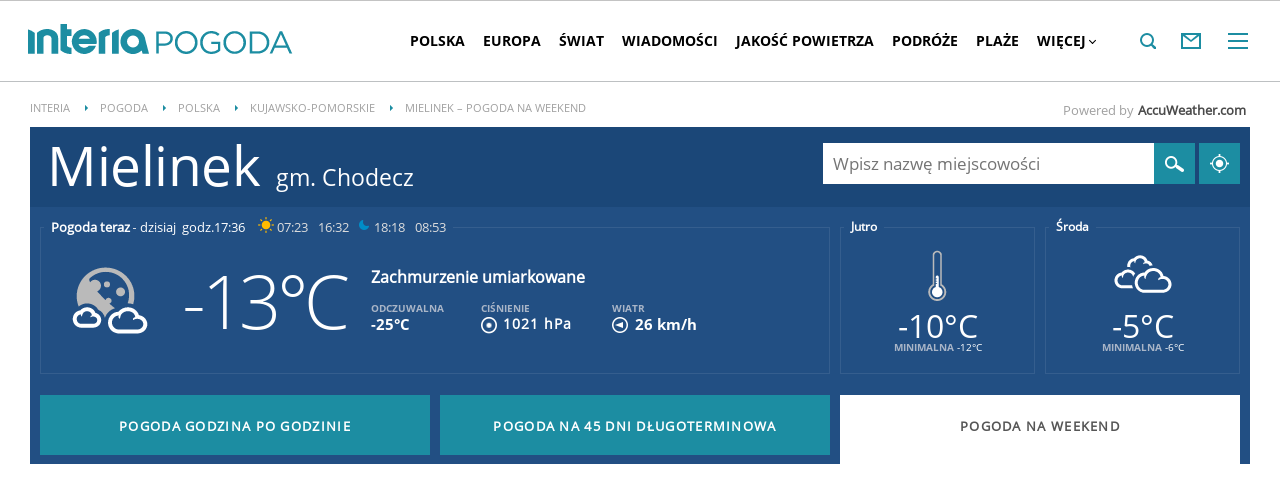

--- FILE ---
content_type: text/html; charset=UTF-8
request_url: https://pogoda.interia.pl/prognoza-na-weeekend-mielinek,cId,21145
body_size: 30426
content:
<!DOCTYPE html><!--[if lt IE 7]> <html class="no-js ie6 oldie" lang="pl"> <![endif]-->
<!--[if IE 7]>    <html class="no-js ie7 oldie" lang="pl"> <![endif]-->
<!--[if IE 8]>    <html class="no-js ie8 oldie" lang="pl" xmlns:fb="http://www.facebook.com/2008/fbml"> <![endif]-->
<!--[if IE 9]>    <html class="no-js ie9" lang="pl"> <![endif]-->
<!--[if gt IE 9]><!--> <html class="no-js" lang="pl"> <!--<![endif]-->
<head>
    <meta http-equiv="X-UA-Compatible" content="IE=edge" >
<meta charset="UTF-8">
<meta name="viewport" content="initial-scale=1,maximum-scale=1,width=device-width,user-scalable=no" >
<meta name="theme-color" content="#1c8da2" >
<meta name="referrer" content="unsafe-url" >
<meta name="Author" content="INTERIA.PL" >
<meta name="GOOGLEBOT" content="NOODP" >
<meta name="robots" content="index, follow" >
<meta name="Description" content="Mielinek – Pogoda na Weekend – Pogoda w INTERIA.PL – Zawsze aktualna prognoza pogody dla 80 tyś. miast w Polsce, Europie i na Świecie." >
    
    <title>Mielinek Pogoda na Weekend – Pogoda w INTERIA.PL</title>
    <script>
var __iwa=__iwa||[];


        window.Inpl = window.Inpl||{};
        window.Inpl.host = "pogoda.interia.pl";
        window.Inpl.trackerId = "1";
        window.Inpl.WebTr={};
        if(!window.disallowInsets){
        
        Inpl.WebTr.gemius={};
        Inpl.WebTr.gemius.host="//interia.hit.gemius.pl/";
        Inpl.WebTr.gemius.identifier="B2zrqaujZ.uQcgLb9JBnH6dC.jzs9kcsTxkpTSgYK8j.77";
        
        
        var Inpl=window.Inpl||{};function gemius_pending(i){window[i]=window[i]||function(){var e=window[i+"_pdata"]=window[i+"_pdata"]||[];e[e.length]=arguments}}Inpl.skipGemiusIdent||(pp_gemius_identifier=Inpl.WebTr.gemius.identifier,pp_gemius_time_identifier=Inpl.WebTr.gemius.time_identifier),Inpl.gemiusOff||(gemius_pending("gemius_hit"),gemius_pending("gemius_event"),gemius_pending("pp_gemius_hit"),gemius_pending("pp_gemius_event"),function(r,o){try{function e(e,i){var t=r.createElement(o),s=e?Inpl.WebTr.gemius.host+"sweqevub.js":Inpl.WebTr.gemius.host+"xgemius.js";n=e?"sweqevub":"xgemius",p=e?6:1,t.setAttribute("async","async"),t.setAttribute("defer","defer"),t.onerror=function(){void 0!==Inpl&&void 0!==Inpl.Abd&&Inpl.Abd.trackError(n,p)},t.onload=function(){void 0!==Inpl&&void 0!==Inpl.Abd&&Inpl.Abd.registerScript(n,p)},t.src=d+":"+s,u.parentNode.insertBefore(t,u),i&&t.addEventListener?t.addEventListener(["on","er","r","or"].join(""),i,!1):i&&t.attachEvent&&t.attachEvent("onerror",i)}var u=r.getElementsByTagName(o)[0],d="http"+("https:"==location.protocol?"s":"");e(0,function(){e(1)})}catch(e){window.Inpl&&window.Inpl.Log&&Inpl.Log.log("gemius_inset_error",e)}}(document,"script"));var __iwa=__iwa||[];__iwa.push(["setCustomVar","gemius_hg","1","page"]),Inpl.skipGemiusIdent||(__iwa.push(["setCustomVar","gemiusId",pp_gemius_identifier,"page"]),__iwa.push(["setCustomVar","gemiusTime",pp_gemius_time_identifier,"page"]));
        
        Inpl.WebTr.tout = {};
        Inpl.WebTr.tout.url= "//js.iplsc.com/inpl.tout/1.0.69/inpl.tout.js";
        Inpl.WebTr.tout.includeBreakingNews=1;    
        Inpl.WebTr.tout.includeTout=1;
        Inpl.WebTr.tout.color=null;
        Inpl.WebTr.tout.theme=null;
        !function(e,t,u){e.Inpl=e.Inpl||{},e.Inpl.Tout=e.Inpl.Tout||{},e.Inpl.Tout.create=function(e){this.queue=this.queue||[],this.queue.push(e)};var n={includeTout:e.Inpl.WebTr.tout.includeTout,includeBreakingNews:e.Inpl.WebTr.tout.includeBreakingNews,includeNews:e.Inpl.WebTr.tout.includeNews,theme:e.Inpl.WebTr.tout.theme,color:e.Inpl.WebTr.tout.color},l=t.createElement("script");l.src=u,t.querySelector("head").appendChild(l),e.Inpl.Tout.create(n)}(window,document,Inpl.WebTr.tout.url);
    
        Inpl.WebTr.distribution = {};
        Inpl.WebTr.distribution.url= "//js.iplsc.com/inpl.distribution/latest/inpl.distribution.js";
        Inpl.WebTr.distribution.includeBack=0;
        Inpl.WebTr.distribution.enableBackDefault=1;    
        Inpl.WebTr.distribution.anchorBack=null;
        Inpl.WebTr.distribution.backUrl=null;
        Inpl.WebTr.distribution.includePrzescroll=1;
        Inpl.WebTr.distribution.includeNewPrzescroll=0;
        Inpl.WebTr.distribution.enablePrzescrollDefault=1;
         Inpl.WebTr.distribution.enablePrzescrollOnNewService=0;   
        Inpl.WebTr.distribution.anchorPrzescroll="wz";
        Inpl.WebTr.distribution.przescrollUrl=null;      
        ((e,r,i)=>{e.Inpl=e.Inpl||{},e.Inpl.Distribution=e.Inpl.Distribution||{},e.Inpl.Distribution.init=function(e){this.queue=this.queue||[],this.queue.push(e)};var l={includeBack:e.Inpl.WebTr.distribution.includeBack,enableBackDefault:e.Inpl.WebTr.distribution.enableBackDefault,anchorBack:e.Inpl.WebTr.distribution.anchorBack,backUrl:e.Inpl.WebTr.distribution.backUrl,includePrzescroll:e.Inpl.WebTr.distribution.includePrzescroll,enablePrzescrollDefault:e.Inpl.WebTr.distribution.enablePrzescrollDefault,enablePrzescrollOnNewService:e.Inpl.WebTr.distribution.enablePrzescrollOnNewService,anchorPrzescroll:e.Inpl.WebTr.distribution.anchorPrzescroll,przescrollUrl:e.Inpl.WebTr.distribution.przescrollUrl},n=r.createElement("script");n.src=i,r.querySelector("head").appendChild(n),e.Inpl.Distribution.init(l)})(window,document,Inpl.WebTr.distribution.url);
    
        var __iwa = __iwa || [];
        Inpl.WebTr.iwa = {};
        Inpl.Ad = Inpl.Ad || {};
        Inpl.Ad.exSettings = Inpl.Ad.exSettings || {};
        Inpl.Ad.exSettings.keywords = Inpl.Ad.exSettings.keywords || {};
        __iwa.push(['setCustomVar','webtrack','true','page']);
        __iwa.push(['setCustomVar','webtrack','true','page']);
        __iwa.push(['setCustomVar','webtrack_date','2/2/2026, 1:10:47 PM','page']);
        __iwa.push(['setCustomVar','keywords',Inpl.Ad.exSettings.keywords.DFP,'page']);
        __iwa.push(['setCustomVar','path_prefix',Inpl.Ad.exSettings.pathPrefix,'page']);
        Inpl.WebTr.iwa.crossorigin = 0;
        Inpl.WebTr.iwa.plugins = {"performance":{"name":"performance"},"pageheight":{"name":"pageheight"},"scroll":{"name":"scroll"},"timeSpent":{"name":"timeSpent"},"viewAbility":{"name":"viewAbility"},"browserFeatures":{"name":"browserFeatures"},"geolocation":{"name":"geolocation"}};
        Inpl.WebTr.iwa.noPv = false;
        Inpl.WebTr.iwa.trackerId = window.Inpl.trackerId;
        Inpl.WebTr.iwa.iwa3Source = "//js.iplsc.com/iwa3/3.0.140/";
        Inpl.WebTr.iwa.iwa3Collector = "//iwa3.hit.interia.pl:443";
        Inpl.WebTr.iwa.sessionHost = window.Inpl.host;
        !function(e){var i={};function n(r){if(i[r])return i[r].exports;var t=i[r]={i:r,l:!1,exports:{}};return e[r].call(t.exports,t,t.exports,n),t.l=!0,t.exports}n.m=e,n.c=i,n.d=function(e,i,r){n.o(e,i)||Object.defineProperty(e,i,{enumerable:!0,get:r})},n.r=function(e){"undefined"!=typeof Symbol&&Symbol.toStringTag&&Object.defineProperty(e,Symbol.toStringTag,{value:"Module"}),Object.defineProperty(e,"__esModule",{value:!0})},n.t=function(e,i){if(1&i&&(e=n(e)),8&i)return e;if(4&i&&"object"==typeof e&&e&&e.__esModule)return e;var r=Object.create(null);if(n.r(r),Object.defineProperty(r,"default",{enumerable:!0,value:e}),2&i&&"string"!=typeof e)for(var t in e)n.d(r,t,function(i){return e[i]}.bind(null,t));return r},n.n=function(e){var i=e&&e.__esModule?function(){return e.default}:function(){return e};return n.d(i,"a",i),i},n.o=function(e,i){return Object.prototype.hasOwnProperty.call(e,i)},n.p="/",n(n.s=0)}([function(e,i){"undefined"==typeof iwa&&(window.iwa=function(){return iwa3.apply(null,arguments)});var n=window.Inpl||{};window.emptyString="",function(e,i,r,t,o,a){var w=Object.entries&&"undefined"!=typeof Promise&&-1!==Promise.toString().indexOf("[native code]")?1:0;window.iwa3BaseURL=w?e+"new/":e+"old/";var s=window.iwa3BaseURL+"main.iwa.js";window.IWA3Object="iwa3";var c="script";window.iwa3=window.iwa3||function(){window.iwa3.q=window.iwa3.q||[],window.iwa3.q.push(arguments)};var u=document.createElement(c);n.WebTr.iwa.sessionHost?u.src="https:"+t+"/"+a+"iwa_core?ts="+Date.now()+"&u="+encodeURIComponent(location.href)+"&sh="+n.WebTr.iwa.sessionHost:u.src="https:"+t+"/"+a+"iwa_core?ts="+Date.now()+"&u="+encodeURIComponent(location.href)+"&sh="+location.host.replace("www.",""),u.async=1;var d=document.createElement(c),l=document.getElementsByTagName(c)[0];d.async=1,iwa3("config",{request:{socket:{url:"wss:"+t+"/"+a+"collector"},http:{url:"https:"+t}}}),d.src=s,n.WebTr.iwa.crossorigin&&d.setAttribute("crossorigin","anonymous"),l.parentNode.insertBefore(u,l),l.parentNode.insertBefore(d,l),u.onerror=function(){void 0!==n&&void 0!==n.Abd&&n.Abd.trackError("iwa3",3)},u.onload=function(){void 0!==n&&void 0!==n.Abd&&n.Abd.registerScript("iwa3",3)}}(n.WebTr.iwa.iwa3Source,0,0,n.WebTr.iwa.iwa3Collector,0,window.emptyString),n.WebTr.iwa.sessionHost?iwa("create",n.WebTr.iwa.trackerId,{sessionDomain:n.WebTr.iwa.sessionHost}):iwa("create",n.WebTr.iwa.trackerId);var r={};for(var t in n.WebTr.iwa.plugins)n.WebTr.iwa.plugins.hasOwnProperty(t)&&(o(),"clickMap"===t?iwa("clickMap"):iwa("plugin","register",t,r));function o(){for(var e in r={},n.WebTr.iwa.plugins[t].cv)n.WebTr.iwa.plugins[t].cv.hasOwnProperty(e)&&(r[n.WebTr.iwa.plugins[t].cv[e].name]=n.WebTr.iwa.plugins[t].cv[e].value)}if(window.iwaCustomVariablesData)for(var a in window.iwaCustomVariablesData)window.iwaCustomVariablesData.hasOwnProperty(a)&&iwa("setCustomVar",a,window.iwaCustomVariablesData[a],"page");n.WebTr.iwa.noPv||iwa("send","pageview")}]);
        iwa('plugin', 'register', 'rodo');
    
        Inpl.WebTr.ga4={};
        Inpl.WebTr.ga4.codes={"0":{"value":"G-RDQWNJRTWJ","cookieDomain":"pogoda.interia.pl"}};
        (o=>{o.addEventListener("load",()=>{for(var e in Inpl.WebTr.ga4.codes){var a,t,n;Inpl.WebTr.ga4.codes.hasOwnProperty(e)&&(a=Inpl.WebTr.ga4.codes[e].value,e=Inpl.WebTr.ga4.codes[e].cookieDomain,n="script",t=document.createElement(n),n=document.getElementsByTagName(n)[0],t.async=1,t.src="https://www.googletagmanager.com/gtag/js?id="+a,n.parentNode.insertBefore(t,n),o.dataLayer=o.dataLayer||[],o.gtag=function(){dataLayer.push(arguments)},o.gtag("js",new Date),e&&""!==e?o.gtag("config",a,{cookie_domain:e}):o.gtag("config",a),t.onload=function(){let a=dataLayer.push;dataLayer.push=(...e)=>{requestAnimationFrame(()=>{setTimeout(()=>{a(...e)},0)})}})}})})(window);
        
        Inpl.WebTr.rd = {};
        Inpl.WebTr.rd.crossorigin = 0;
        Inpl.WebTr.rd.rodoScriptDir="//js.iplsc.com/inpl.rd/latest/";
        Inpl.WebTr.rd.rodoJsonDir="https://prywatnosc.interia.pl/rodo/messages-pl";
        !function(){var o="script",r=(window.rodoScriptDir=Inpl.WebTr.rd.rodoScriptDir,window.rodoJsonDir=Inpl.WebTr.rd.rodoJsonDir,document.createElement(o)),o=document.getElementsByTagName(o)[0];Inpl.WebTr.rd.crossorigin&&r.setAttribute("crossorigin","anonymous"),r.src=Inpl.WebTr.rd.rodoScriptDir+"inpl.rd.jssc",r.async=1,o.parentNode.insertBefore(r,o),window.googletag=window.googletag||{cmd:[]};try{localStorage.setItem("adoceanRodoKeyword","rodo_4")}catch(o){}}();
    
        Inpl.WebTr.webvitals = {};
        Inpl.WebTr.webvitals.traffic = "100";
        Inpl.WebTr.webvitals.url = "//js.iplsc.com/inpl.web-vitals/5.0.31/inpl.web-vitals.js";
        Inpl.WebTr.webvitals.enableWaterfallData = false;
        Inpl.WebTr.webvitals.waterfallDataTraffic = 1;
        Inpl.WebTr.webvitals.enablePerformanceMeasures = false;
        Inpl.WebTr.webvitals.performanceMeasuresTraffic = 1;
        Inpl.WebTr.webvitals.enableInlineAssetsData = false;
        Inpl.WebTr.webvitals.inlineAssetsDataTraffic = 1;
        (()=>{"use strict";let e=window.Inpl||{};!function(t,r,i){if(100*Math.random()<=i.traffic&&null===t.querySelector('script[src*="inpl.web-vitals"]')&&i.url){let r=t.createElement("script");r.src=i.url,t.head.appendChild(r),e.WebTr.webvitals.version="5.0.15"}}(document,navigator,e.WebTr.webvitals)})();
    
        Inpl.WebTr.pixelfb = {};;
        Inpl.WebTr.pixelfb.id = "238861105225571";
        var Inpl=window.Inpl||{};window.addEventListener("load",function(){var e,n,t,r;e=document,n="script",t=Inpl.WebTr.pixelfb.id,r=e.getElementsByTagName(n)[0],(e=e.createElement(n)).async=!0,e.src="https://www.facebook.com/tr?id="+t+"&ev=PageView&noscript=1",r.parentNode.insertBefore(e,r)});
    
        Inpl.WebTr.cookiesStorage = {};
        Inpl.WebTr.cookiesStorage.url = "//js.iplsc.com/inpl.cookies-storage/1.0.0/inpl.cookies-storage.js";
       
        var Inpl=window.Inpl||{};!function(r,o){null===r.querySelector('script[src*="inpl.cookies-storage"]')&&o.url&&window.addEventListener("load",e=>{var n=r.createElement("script");n.src=o.url,n.async=!0,r.body.appendChild(n)})}(document,(navigator,Inpl.WebTr.cookiesStorage));
    window.addEventListener("load",(function(){!function(_,a){const g=["_abd_st","_abd_hash","__adb_aid","_ga_RMGRYKD6CW","_ga_W4EY2M36Z2","_ga_4M95E8MSN8","_ga_2YF03B0P15","_ga_BHV4NK42MV","_ga_8WRW5JLN66","_ga_1RWSGM5Q56","_ga_KMH3XS8TXG","_ga_R5Q873RGD1","_ga_WKGRNLMD52","_ga_5H3MBYQS5C","_ga_VRQ1XBZKKM","_ga_YBYXXY2H5M","_ga_582LCY0H65","_ga_218ZDHYRTZ","_ga_4PV5L6SQP5","_ga_F0WYTQ74SH","_ga_TTZ9QBHFJD","_ga_7M7JP1M428","_ga_JVCE5SJ0KZ","_ga_M151V76HCL","_ga_D7VDJJNEB3","_ga_3Z1HXW2LZY","_ga_Q97722PG4K","_ga_KLLDF1TM2R","_ga_MYX84ZJ2ZH","_ga_JLHM569M6P","_ga_MLZXSPJBQ4","_ga_MVGW7DCP0Z","_ga_CB6K4BD983","_ga_8YNH39MYT9","_ga_5DW2G0VTKN","_ga_D4CT9J2LJX","_ga_BCKSMCM1L7","_ga_V2T2VJ8EB5","_ga_JE25YS20GS"];setTimeout(()=>{g.forEach(_=>function(_){const g="expires="+(new Date).toUTCString();a.cookie=`${_}=;path=/;${g}`}(_))},1e4)}(window,document)}));}/* Wygenerowano dla pogoda.interia.pl/prognoza-na-weeekend - 02.02.2026, 14:10:47  */
</script>    <!-- Dsg() -->        <script type="text/javascript">
    //<!--
    
!function(){"use strict";function i(e){var t,o=s+e;try{return(t=JSON.parse(localStorage.getItem(o)))?(function(e,t){try{if(Date.now()>new Date(t).getTime())return localStorage.removeItem(e),1}catch(e){}}(o,t.expires)&&(t.value=null),t.value):(o=s+l+e,(t=JSON.parse(sessionStorage.getItem(o)))||null)}catch(e){console&&console.log("storage: błąd odczytu",o,t,e)}return null}var s="int.",l="sess.";window.Inpl=window.Inpl||{},window.Inpl.storage=window.Inpl.storage||function(e,t,o){if(void 0===t)return i(e);var n,r=o&&void 0!==o.expires?o.expires:0,a={value:t,expires:("number"==typeof r?new Date((new Date).getTime()+24*r*3600*1e3):r).toUTCString()};try{o&&void 0!==o.path&&(a.path=o.path),o&&void 0!==o.domain&&(a.domain=o.domain),o&&void 0!==o.secure&&(a.secure=o.secure),r?(n=s+e,localStorage.setItem(n,JSON.stringify(a))):(n=s+l+e,sessionStorage.setItem(n,JSON.stringify(t)))}catch(e){console&&console.log("storage: błąd zapisu",n,r?a:t,e)}return t}}();
window.Inpl = window.Inpl || {};
window.Inpl.CommonHeader = {
config: {
className: 'common-header--inner'
}
};
(function (l, o, g) {
l.Inpl = l.Inpl || {};
l.Inpl.Log = l.Inpl.Log || {};
var Log = l.Inpl.Log;
Log.NOTICE = 'notice';
Log.WARN = 'warn';
Log['ER' +'ROR'] = 'er'+'ror';
Log.INFO = 'info';
Log.partSize = 4;
Log.__queue = [];
var methods = ['init','onE'+'rror', 'log'];
for (var i in methods) {
if (methods.hasOwnProperty(i)) {
(function (f) {
l.Inpl.Log[f] = function () {
var args = Array.prototype.slice.call(arguments);
Array.prototype.unshift.call(args, f);
l.Inpl.Log.__queue.push(args);
}
})(methods[i]);
}
}
if (o) {
window.addEventListener("load", function () {
var lib = document.createElement('script');
lib.src = o;
lib.async = 1;
document.head.appendChild(lib);
});
}
l['one'+'rror'] = function () {
var args = Array.prototype.slice.call(arguments);
l.Inpl.Log['onE'+'rror'].apply(Log, args);

};
Log.init();

})(window, '//js.iplsc.com/inpl.log/1.0.18/inpl.log.js');    //-->
</script>    <link rel="canonical" href="https://pogoda.interia.pl/prognoza-na-weeekend-mielinek,cId,21145" >
<link href="/s/main-33b523d8f9b0765117ba328d6dc642c0.css" media="all" rel="stylesheet" type="text/css" >
<link href="/s/print-2c8bb67e30695b22aab8948740d994a7.css" media="print" rel="stylesheet" type="text/css" >
<link href="/s/header-92919e98918851da9c9b56140934c944.css" media="all" rel="stylesheet" type="text/css" >
<link href="/i/icon_144.png" rel="apple-touch-icon-precomposed" sizes="144x144" >
<link href="/i/icon_114.png" rel="apple-touch-icon-precomposed" sizes="114x114" >
<link href="/i/icon_72.png" rel="apple-touch-icon-precomposed" sizes="72x72" >
<link href="/i/icon_57.png" rel="apple-touch-icon-precomposed" sizes="57x57" >
<link href="/manifest.json" rel="manifest" type="application/json" >
<link href="/sd/Ads/basicStyle.less?v=1" media="screen" rel="preload" type="text/css" as="style" onload="this.onload=null;this.rel='stylesheet'" >
<link href="/sd/Ads/style.less?v=89" media="screen" rel="stylesheet" type="text/css" >
<link href="/sd/Navigation/styleModalInfo.less?v=7" media="screen" rel="stylesheet" type="text/css" >    <style  media="screen">
<!--
/* ~czarny*/
body {
  --siteHeight: '0px';
  --siteAnimationTime: 0.3s;
}
#ad-stat {
  height: 0;
}
#ad-sitebranding {
  width: 100%;
}
#ad-sitebranding div[id^=google_ads_iframe] {
  font-size: 16px;
}
#sponsCont.spons-ph {
  border-bottom: 1px solid #c3c3c3;
  position: fixed;
  width: 100%;
  overflow: hidden;
  z-index: 999999;
  padding-bottom: 0;
  top: 0px;
  background-color: white;
  height: 0;
  transition: all var(--siteAnimationTime) ease;
}
@media only screen and (min-width: 1000px) {
  .body__ad-spons--desktop-ph .common-header {
    transform: translateY(150px);
  }
  .body__common-header--fixed:not(.body__ad-spons--desktop).body__ad-spons--desktop-ph .common-header {
    transform: translateY(75px);
  }
}
@media only screen and (max-width: 999px) {
  .body__ad-spons--mobile-ph .common-header {
    transform: translateY(60px);
  }
}

-->
</style>
<style  media="screen">
<!--
 @media(min-width:0px) and  (max-width:767.8px) { .common-header--inner .header-inner{display: none}} @media(min-width:0px) and (max-width:998px){ .common-header--inner .header-inner .btn-wrap:nth-child(n + 8){display: none;} .common-header--inner .more-menu .header-inner .btn-wrap:nth-child(n + 8){display: block;}} @media(min-width:998px) and (max-width:1279px){ .common-header--inner .header-inner .btn-wrap:nth-child(n + 5){display: none;} .common-header--inner .more-menu .header-inner .btn-wrap:nth-child(n + 5){display: block;}} @media(min-width:1279px) and (max-width:1439px){ .common-header--inner .header-inner .btn-wrap:nth-child(n + 8){display: none;} .common-header--inner .more-menu .header-inner .btn-wrap:nth-child(n + 8){display: block;}} @media(min-width:1439px) and (max-width:1535px){ .common-header--inner .header-inner .btn-wrap:nth-child(n + 8){display: none;} .common-header--inner .more-menu .header-inner .btn-wrap:nth-child(n + 8){display: block;}} @media(min-width:1535px) and (max-width:1599px){ .common-header--inner .header-inner .btn-wrap:nth-child(n + 10){display: none;} .common-header--inner .more-menu .header-inner .btn-wrap:nth-child(n + 10){display: block;}} @media(min-width:1535px) and (max-width:1599px) {.common-header--inner .header-inner .btn-wrap.more{display:none !important;}} @media(min-width:1599px) and (max-width:1919px){ .common-header--inner .header-inner .btn-wrap:nth-child(n + 10){display: none;} .common-header--inner .more-menu .header-inner .btn-wrap:nth-child(n + 10){display: block;}} @media(min-width:1599px) and (max-width:1919px) {.common-header--inner .header-inner .btn-wrap.more{display:none !important;}} @media(min-width:1919px) and (max-width:2559px){ .common-header--inner .header-inner .btn-wrap:nth-child(n + 10){display: none;} .common-header--inner .more-menu .header-inner .btn-wrap:nth-child(n + 10){display: block;}} @media only screen and (min-width:1919px) {.common-header--inner .header-inner .btn-wrap.more{display:none!important;}} @media screen and (min-width:2560px){.common-header--inner .header-inner .btn-wrap:nth-child(n + 10){display: none;} .common-header--inner .more-menu .header-inner .btn-wrap:nth-child(n + 10){display:block;}}
-->
</style>
<style  media="screen">
<!--
div#ad_box_ec_prawa_dol, div#ad-box_ec_prawa_dol { height: 405px; } @media screen and (max-width: 999px) and (min-width: 748px) { div#ad-box_ec_prawa_dol { height: 205px; } } .box_ec_prawa_dol_mob#box_ec_prawa_dol1 { position: static !important; } div.adBox { width: 298px; background-color: #FFFFFF; border-color: #DADADA; border-width: 1px; border-style: solid; float: left; overflow: hidden; } div.adBox .header { font-family: Arial; color: #FFFFFF; font-size: 14px; background: #3F3F41; padding: 9px 5px 5px 14px; } div.adBox div.offers { padding-left: 12px; padding-top: 18px; overflow: hidden; } div.ad-ecommerce-item { float: left; height: 167px; width: 122px !important; padding: 0 15px 15px 5px; text-align: center; font-size: 11px; } @media only screen and (min-width: 748px) and (max-width: 999px) { div.adBox { height: 230px !important; box-sizing: border-box; } div.adBox { float: left; overflow: hidden; width: 100% !important; } div.ad-ecommerce-item { box-sizing: border-box; width: 25% !important; } } @media only screen and (max-width: 747px) { div.adBox { float: left; overflow: hidden; width: 100% !important; height: 402px; box-sizing: border-box; } div.ad-ecommerce-item { box-sizing: border-box; width: 50% !important; height: 182px; } }
-->
</style>
<style  media="screen">
<!--
#ad-scroll_footer {margin-top: 25px;}
        #ad-scroll_footer:before {content: "REKLAMA";position: absolute;margin-top: -20px;text-align: center;font: 700 10px/21px Open Sans,Arial,sans-serif;letter-spacing: .25px;color: #9f9e9e;line-height: 18px;z-index: 1;}
        body.inpl-tout-sticky #adxFixedAdMainCont.adx-mobile-fixed { bottom: 0 !important; }
        body.inpl-tout-hidden #adxFixedAdMainCont.adx-mobile-fixed { bottom: -150px !important; }
        #adxFixedAdMainCont.adx-mobile-fixed{display:flex;width:100%;position:fixed;background-color:rgba(255,255,255);bottom:0;left:0;align-items:center;margin:auto;justify-content:space-around;z-index:99999;padding-bottom: 5px;-webkit-box-shadow: 0px -5px 5px -5px rgba(66, 68, 90, 0.5);-moz-box-shadow: 0px -5px 5px -5px rgba(66, 68, 90, 0.5);box-shadow: 0px -5px 5px -5px rgba(66, 68, 90, 0.5);}
        #adxFixedAdMainCont .adx-mobile-fixed-close {cursor: pointer;position: absolute;right: 25px;top: -28px;width: 85px;height: 30px;background: #FFFFFF url(//e.hub.com.pl/img/close.svg) 64px 12px no-repeat padding-box;-webkit-box-shadow: 0px -3px 5px -2px rgba(66, 68, 90, 0.5);-moz-box-shadow: 0px -3px 5px -2px rgba(66, 68, 90, 0.5);box-shadow: 0px -3px 5px -2px rgb(66 68 90 / 50%);border-top-left-radius: 4px;border-top-right-radius: 4px;}
        #adxFixedAdMainCont .adx-mobile-fixed-close:before {content: "Zamknij";position: absolute;text-align: center;font: 700 12px/21px Open Sans,Arial,sans-serif;letter-spacing: .25px;color: #9f9e9e;line-height: 18px;z-index: 1;padding: 7px 0px 0px 15px;}
        #adxFixedAdMainCont .adx-mobile-fixed-content{display:flex;align-items:center;}
        #adxFixedAdMainCont .adx-mobile-fixed-ad-cont{margin:0 auto;}

-->
</style>
    <!--[if lte IE 8]>
        <link rel="stylesheet" type="text/css" media="all" href="/s/ie8.css"/>
    <![endif]-->
                <script>window.addEventListener("load", function(){    if(Inpl.Ad && Inpl.Ad.isExternalService === false) {        window.iwa3 && window.iwa3("trackEvent","uanc","lib","loaded", "true");    } else {        window.iwa3 && window.iwa3("trackEvent","uanc","lib","loaded", "false");    }});window.Inpl = (window.Inpl || {});window.Inpl.Ad = (window.Inpl.Ad || {});window.Inpl.Ad.settings = (window.Inpl.Ad.settings || {});window.Inpl.Ad.settings.isRWD=false;window.Inpl.Ad.settings.serviceId=1135;window.Inpl.Ad.settings.urlParams={"cId":"21145"};window.Inpl.Ad.settings.isIplv2=true;window.Inpl.Ad.exSettings = (window.Inpl.Ad.exSettings || {});window.Inpl.Ad.exSettings.keywords = (window.Inpl.Ad.exSettings.keywords || {});window.Inpl.Ad.exSettings.keywords.DFP ? window.Inpl.Ad.exSettings.keywords.DFP += ",iplv2" : window.Inpl.Ad.exSettings.keywords.DFP = "iplv2";window.Inpl.Ad.exSettings.keywords.ADOCEAN ? window.Inpl.Ad.exSettings.keywords.ADOCEAN += ",iplv2" : window.Inpl.Ad.exSettings.keywords.ADOCEAN = "iplv2";</script>        <script>(function() {
                    window.Inpl = window.Inpl || {};
                    window.Inpl.Ad = window.Inpl.Ad || {};
                    window.Inpl.Ad.settings = window.Inpl.Ad.settings || {};
                    Inpl.Ad.settings.config = {}; })();</script>                <meta property="og:site_name" content="Pogoda Interia" /><meta property="og:url" content="https://pogoda.interia.pl/prognoza-na-weeekend-mielinek,cId,21145" />    <meta property="fb:app_id" content="438577716225831" />    <script>
        window.CONFIG = {
            servers: {
                image: 'i.iplsc.com',
                js: 'w.iplsc.com'
            }
        };
    </script>
            <meta name="google-play-app" content="app-id=pl.interia.news"/>
    </head>
<body class="holiday">
<div id="fb-root"></div>    


<div data-ad-mobile="" data-ad-desktop="" id="sponsCont" class="spons-ph">
<script>

    window.addEventListener('Inpl.sitebranding.loaded', function(ev) {
        var adContainer = document.getElementById('sitebranding1');
        if (adContainer) {
            adContainer.style.display = 'block';
        }
    });

</script>
<div id="ad-sitebranding" class="divAlignCenter" data-ad-sitebranding-ph=true></div>

        </div>

    <div class="page-container is-header">
        <div class="branding-place"></div>
        <header class="common-header common-header--inner">
            



<div class="common-header__container ">
    
<div class="common-header__logo">
                        <span class="common-header__interia-logo-container">
                                    <a class="common-header__interia-back-arrow" onclick="" href="https://www.interia.pl#utm_source=POGODA&utm_medium=logo&utm_campaign=powrot_z_wew&amp;iwa_source=logo">
                        <svg class="common-header__svg" xmlns="http://www.w3.org/2000/svg" viewBox="0 0 17 18">
                            <path class="common-header__svg-path" d="M17 8H3.17l6.75-6.4L8.66 0 0 9l8.66 9 1.26-1.68L3.18 10H17V8z"/>
                        </svg>
                    </a>
                
                <a class="common-header__interia-logo" onclick="" href="https://www.interia.pl#utm_source=POGODA&utm_medium=logo&utm_campaign=powrot_z_wew&amp;iwa_source=logo" title="Przejdź na stronę główną INTERIA.PL">
                                            <img src="/i/interia_logo_b.svg" alt="INTERIA.PL">
                                    </a>
            </span>
                        <a class="common-header__service-logo" onclick="" href="/#iwa_source=logo" title="Przejdź do strony głównej serwisu Pogoda" rel="home">
                            <img src="/i/service_logo_s.svg" alt="Pogoda" data-two-line-service-logo="">
                    </a>
    </div>


        
    <div class="common-header__navigation">
        <nav class="header">
                                        <ul class="header-inner">
                            <li class="btn-wrap  ">
        <a data-menuType="pasek_gorny" data-linkText="polska" class="btn common-header__navigation-item-link" href="/polska">Polska</a>
                    <nav class="sub-menu">
                <ul class="header-inner">
                                            <li class="btn-wrap-sub ">
                            <a data-menuType="pasek_gorny" data-linkText="dolnoslaskie" class="btn common-header__navigation-item-link" href="/prognoza-polska-dolnoslaskie">Dolnośląskie</a>                        </li>
                                            <li class="btn-wrap-sub ">
                            <a data-menuType="pasek_gorny" data-linkText="kujawsko-pomorskie" class="btn common-header__navigation-item-link" href="/prognoza-polska-kujawsko-pomorskie">Kujawsko-pomorskie</a>                        </li>
                                            <li class="btn-wrap-sub ">
                            <a data-menuType="pasek_gorny" data-linkText="lubelskie" class="btn common-header__navigation-item-link" href="/prognoza-polska-lubelskie">Lubelskie</a>                        </li>
                                            <li class="btn-wrap-sub ">
                            <a data-menuType="pasek_gorny" data-linkText="lubuskie" class="btn common-header__navigation-item-link" href="/prognoza-polska-lubuskie">Lubuskie</a>                        </li>
                                            <li class="btn-wrap-sub ">
                            <a data-menuType="pasek_gorny" data-linkText="lodzkie" class="btn common-header__navigation-item-link" href="/prognoza-polska-lodzkie">Łódzkie</a>                        </li>
                                            <li class="btn-wrap-sub ">
                            <a data-menuType="pasek_gorny" data-linkText="malopolskie" class="btn common-header__navigation-item-link" href="/prognoza-polska-malopolskie">Małopolskie</a>                        </li>
                                            <li class="btn-wrap-sub ">
                            <a data-menuType="pasek_gorny" data-linkText="mazowieckie" class="btn common-header__navigation-item-link" href="/prognoza-polska-mazowieckie">Mazowieckie</a>                        </li>
                                            <li class="btn-wrap-sub ">
                            <a data-menuType="pasek_gorny" data-linkText="opolskie" class="btn common-header__navigation-item-link" href="/prognoza-polska-opolskie">Opolskie</a>                        </li>
                                            <li class="btn-wrap-sub ">
                            <a data-menuType="pasek_gorny" data-linkText="podkarpackie" class="btn common-header__navigation-item-link" href="/prognoza-polska-podkarpackie">Podkarpackie</a>                        </li>
                                            <li class="btn-wrap-sub ">
                            <a data-menuType="pasek_gorny" data-linkText="podlaskie" class="btn common-header__navigation-item-link" href="/prognoza-polska-podlaskie">Podlaskie</a>                        </li>
                                            <li class="btn-wrap-sub ">
                            <a data-menuType="pasek_gorny" data-linkText="pomorskie" class="btn common-header__navigation-item-link" href="/prognoza-polska-pomorskie">Pomorskie</a>                        </li>
                                            <li class="btn-wrap-sub ">
                            <a data-menuType="pasek_gorny" data-linkText="slaskie" class="btn common-header__navigation-item-link" href="/prognoza-polska-slaskie">Śląskie</a>                        </li>
                                            <li class="btn-wrap-sub ">
                            <a data-menuType="pasek_gorny" data-linkText="swietokrzyskie" class="btn common-header__navigation-item-link" href="/prognoza-polska-swietokrzyskie">Świętokrzyskie</a>                        </li>
                                            <li class="btn-wrap-sub ">
                            <a data-menuType="pasek_gorny" data-linkText="warminsko-mazurskie" class="btn common-header__navigation-item-link" href="/prognoza-polska-warminsko-mazurskie">Warmińsko-mazurskie</a>                        </li>
                                            <li class="btn-wrap-sub ">
                            <a data-menuType="pasek_gorny" data-linkText="wielkopolskie" class="btn common-header__navigation-item-link" href="/prognoza-polska-wielkopolskie">Wielkopolskie</a>                        </li>
                                            <li class="btn-wrap-sub last">
                            <a data-menuType="pasek_gorny" data-linkText="zachodniopomorskie" class="btn common-header__navigation-item-link" href="/prognoza-polska-zachodnio-pomorskie">Zachodniopomorskie</a>                        </li>
                                    </ul>
            </nav>
            </li>
        <li class="btn-wrap  ">
        <a data-menuType="pasek_gorny" data-linkText="europa" class="btn common-header__navigation-item-link" href="/europa">Europa</a>
            </li>
        <li class="btn-wrap  ">
        <a data-menuType="pasek_gorny" data-linkText="swiat" class="btn common-header__navigation-item-link" href="/swiat">Świat</a>
            </li>
        <li class="btn-wrap  ">
        <a data-menuType="pasek_gorny" data-linkText="wiadomosci" class="btn common-header__navigation-item-link" href="/wiadomosci">Wiadomości</a>
            </li>
        <li class="btn-wrap  ">
        <a data-menuType="pasek_gorny" data-linkText="jakosc_powietrza" class="btn common-header__navigation-item-link" href="/jakosc-powietrza">Jakość Powietrza</a>
            </li>
        <li class="btn-wrap  ">
        <a data-menuType="pasek_gorny" data-linkText="podroze" class="btn common-header__navigation-item-link" href="/podroze">Podróże</a>
            </li>
        <li class="btn-wrap  ">
        <a data-menuType="pasek_gorny" data-linkText="plaze" class="btn common-header__navigation-item-link" href="/raporty/raport-plaze/plaze">Plaże</a>
            </li>
        <li class="btn-wrap  ">
        <a data-menuType="pasek_gorny" data-linkText="dla_narciarzy" class="btn common-header__navigation-item-link" href="/dla-narciarzy">Dla narciarzy</a>
            </li>
        <li class="btn-wrap  ">
        <a data-menuType="pasek_gorny" data-linkText="zielona_interia" class="btn common-header__navigation-item-link" href="https://zielona.interia.pl/">Zielona interia</a>
            </li>
    <li id="more-button" class="btn-wrap more">
        <span class="btn">Więcej <i id="more-button-arrow" class="arrow"></i></span>
        <nav id="more-menu" class="more-menu">
            <ul class="header-inner">
                                                        <li class="btn-wrap  ">
                        <a data-menuType="pasek_gorny" data-linkText="polska" class="btn common-header__navigation-item-link" href="/polska">Polska<i class="arrow submenu"></i></a>                                                    <nav class="sub-menu-more">
                                <ul class="header-inner">
                                                                            <li class="btn-wrap-sub">
                                            <a data-menuType="pasek_gorny" data-linkText="dolnoslaskie" class="btn common-header__navigation-item-link" href="/prognoza-polska-dolnoslaskie">Dolnośląskie</a>                                        </li>
                                                                            <li class="btn-wrap-sub">
                                            <a data-menuType="pasek_gorny" data-linkText="kujawsko-pomorskie" class="btn common-header__navigation-item-link" href="/prognoza-polska-kujawsko-pomorskie">Kujawsko-pomorskie</a>                                        </li>
                                                                            <li class="btn-wrap-sub">
                                            <a data-menuType="pasek_gorny" data-linkText="lubelskie" class="btn common-header__navigation-item-link" href="/prognoza-polska-lubelskie">Lubelskie</a>                                        </li>
                                                                            <li class="btn-wrap-sub">
                                            <a data-menuType="pasek_gorny" data-linkText="lubuskie" class="btn common-header__navigation-item-link" href="/prognoza-polska-lubuskie">Lubuskie</a>                                        </li>
                                                                            <li class="btn-wrap-sub">
                                            <a data-menuType="pasek_gorny" data-linkText="lodzkie" class="btn common-header__navigation-item-link" href="/prognoza-polska-lodzkie">Łódzkie</a>                                        </li>
                                                                            <li class="btn-wrap-sub">
                                            <a data-menuType="pasek_gorny" data-linkText="malopolskie" class="btn common-header__navigation-item-link" href="/prognoza-polska-malopolskie">Małopolskie</a>                                        </li>
                                                                            <li class="btn-wrap-sub">
                                            <a data-menuType="pasek_gorny" data-linkText="mazowieckie" class="btn common-header__navigation-item-link" href="/prognoza-polska-mazowieckie">Mazowieckie</a>                                        </li>
                                                                            <li class="btn-wrap-sub">
                                            <a data-menuType="pasek_gorny" data-linkText="opolskie" class="btn common-header__navigation-item-link" href="/prognoza-polska-opolskie">Opolskie</a>                                        </li>
                                                                            <li class="btn-wrap-sub">
                                            <a data-menuType="pasek_gorny" data-linkText="podkarpackie" class="btn common-header__navigation-item-link" href="/prognoza-polska-podkarpackie">Podkarpackie</a>                                        </li>
                                                                            <li class="btn-wrap-sub">
                                            <a data-menuType="pasek_gorny" data-linkText="podlaskie" class="btn common-header__navigation-item-link" href="/prognoza-polska-podlaskie">Podlaskie</a>                                        </li>
                                                                            <li class="btn-wrap-sub">
                                            <a data-menuType="pasek_gorny" data-linkText="pomorskie" class="btn common-header__navigation-item-link" href="/prognoza-polska-pomorskie">Pomorskie</a>                                        </li>
                                                                            <li class="btn-wrap-sub">
                                            <a data-menuType="pasek_gorny" data-linkText="slaskie" class="btn common-header__navigation-item-link" href="/prognoza-polska-slaskie">Śląskie</a>                                        </li>
                                                                            <li class="btn-wrap-sub">
                                            <a data-menuType="pasek_gorny" data-linkText="swietokrzyskie" class="btn common-header__navigation-item-link" href="/prognoza-polska-swietokrzyskie">Świętokrzyskie</a>                                        </li>
                                                                            <li class="btn-wrap-sub">
                                            <a data-menuType="pasek_gorny" data-linkText="warminsko-mazurskie" class="btn common-header__navigation-item-link" href="/prognoza-polska-warminsko-mazurskie">Warmińsko-mazurskie</a>                                        </li>
                                                                            <li class="btn-wrap-sub">
                                            <a data-menuType="pasek_gorny" data-linkText="wielkopolskie" class="btn common-header__navigation-item-link" href="/prognoza-polska-wielkopolskie">Wielkopolskie</a>                                        </li>
                                                                            <li class="btn-wrap-sub">
                                            <a data-menuType="pasek_gorny" data-linkText="zachodniopomorskie" class="btn common-header__navigation-item-link" href="/prognoza-polska-zachodnio-pomorskie">Zachodniopomorskie</a>                                        </li>
                                                                    </ul>
                            </nav>
                                            </li>
                                                        <li class="btn-wrap  ">
                        <a data-menuType="pasek_gorny" data-linkText="europa" class="btn common-header__navigation-item-link" href="/europa">Europa</a>                                            </li>
                                                        <li class="btn-wrap  ">
                        <a data-menuType="pasek_gorny" data-linkText="swiat" class="btn common-header__navigation-item-link" href="/swiat">Świat</a>                                            </li>
                                                        <li class="btn-wrap  ">
                        <a data-menuType="pasek_gorny" data-linkText="wiadomosci" class="btn common-header__navigation-item-link" href="/wiadomosci">Wiadomości</a>                                            </li>
                                                        <li class="btn-wrap  ">
                        <a data-menuType="pasek_gorny" data-linkText="jakosc_powietrza" class="btn common-header__navigation-item-link" href="/jakosc-powietrza">Jakość Powietrza</a>                                            </li>
                                                        <li class="btn-wrap  ">
                        <a data-menuType="pasek_gorny" data-linkText="podroze" class="btn common-header__navigation-item-link" href="/podroze">Podróże</a>                                            </li>
                                                        <li class="btn-wrap  ">
                        <a data-menuType="pasek_gorny" data-linkText="plaze" class="btn common-header__navigation-item-link" href="/raporty/raport-plaze/plaze">Plaże</a>                                            </li>
                                                        <li class="btn-wrap  ">
                        <a data-menuType="pasek_gorny" data-linkText="dla_narciarzy" class="btn common-header__navigation-item-link" href="/dla-narciarzy">Dla narciarzy</a>                                            </li>
                                                        <li class="btn-wrap  ">
                        <a data-menuType="pasek_gorny" data-linkText="zielona_interia" class="btn common-header__navigation-item-link" href="https://zielona.interia.pl/">Zielona interia</a>                                            </li>
                            </ul>
        </nav>
    </li>
                </ul>
                    </nav>
        <div class="more-wrapper">
            <ul id="menu-more">
            </ul>
        </div>
        <nav style="display:none"  class="common-header__mobile common-header__navigation-container">
            <div class="portal-menu-close common-header__mobile-close">
                <svg xmlns="http://www.w3.org/2000/svg" viewBox="0 0 21.9 21.9">
                    <path d="M11.7 11L22 21.3l-.7.7L11 11.7.7 21.9l-.7-.7L10.3 11 0 .7.7 0 11 10.3 21.2 0l.7.7L11.7 11z" fill-rule="evenodd" clip-rule="evenodd" fill="#fff"></path>
                </svg>
            </div>
            <div class="common-header__navigation-menu-container">
                                                <div class="serviceSectionLinksContainer">
                    <ul class="serviceSectionLinks d1">
                        <li class="serviceName">Pogoda</li>
                                                                                                                    <li class="btn-wrap  hamburger">
        <a data-menuType="hamburger" data-linkText="polska" class="btn common-header__navigation-item-link" href="/polska">Polska<i class="arrow submenu"></i></a>
                    <nav class="sub-menu">
                <ul class="header-inner">
                                            <li class="btn-wrap-sub ">
                            <a data-menuType="hamburger" data-linkText="dolnoslaskie" class="btn common-header__navigation-item-link" href="/prognoza-polska-dolnoslaskie">Dolnośląskie</a>                        </li>
                                            <li class="btn-wrap-sub ">
                            <a data-menuType="hamburger" data-linkText="kujawsko-pomorskie" class="btn common-header__navigation-item-link" href="/prognoza-polska-kujawsko-pomorskie">Kujawsko-pomorskie</a>                        </li>
                                            <li class="btn-wrap-sub ">
                            <a data-menuType="hamburger" data-linkText="lubelskie" class="btn common-header__navigation-item-link" href="/prognoza-polska-lubelskie">Lubelskie</a>                        </li>
                                            <li class="btn-wrap-sub ">
                            <a data-menuType="hamburger" data-linkText="lubuskie" class="btn common-header__navigation-item-link" href="/prognoza-polska-lubuskie">Lubuskie</a>                        </li>
                                            <li class="btn-wrap-sub ">
                            <a data-menuType="hamburger" data-linkText="lodzkie" class="btn common-header__navigation-item-link" href="/prognoza-polska-lodzkie">Łódzkie</a>                        </li>
                                            <li class="btn-wrap-sub ">
                            <a data-menuType="hamburger" data-linkText="malopolskie" class="btn common-header__navigation-item-link" href="/prognoza-polska-malopolskie">Małopolskie</a>                        </li>
                                            <li class="btn-wrap-sub ">
                            <a data-menuType="hamburger" data-linkText="mazowieckie" class="btn common-header__navigation-item-link" href="/prognoza-polska-mazowieckie">Mazowieckie</a>                        </li>
                                            <li class="btn-wrap-sub ">
                            <a data-menuType="hamburger" data-linkText="opolskie" class="btn common-header__navigation-item-link" href="/prognoza-polska-opolskie">Opolskie</a>                        </li>
                                            <li class="btn-wrap-sub ">
                            <a data-menuType="hamburger" data-linkText="podkarpackie" class="btn common-header__navigation-item-link" href="/prognoza-polska-podkarpackie">Podkarpackie</a>                        </li>
                                            <li class="btn-wrap-sub ">
                            <a data-menuType="hamburger" data-linkText="podlaskie" class="btn common-header__navigation-item-link" href="/prognoza-polska-podlaskie">Podlaskie</a>                        </li>
                                            <li class="btn-wrap-sub ">
                            <a data-menuType="hamburger" data-linkText="pomorskie" class="btn common-header__navigation-item-link" href="/prognoza-polska-pomorskie">Pomorskie</a>                        </li>
                                            <li class="btn-wrap-sub ">
                            <a data-menuType="hamburger" data-linkText="slaskie" class="btn common-header__navigation-item-link" href="/prognoza-polska-slaskie">Śląskie</a>                        </li>
                                            <li class="btn-wrap-sub ">
                            <a data-menuType="hamburger" data-linkText="swietokrzyskie" class="btn common-header__navigation-item-link" href="/prognoza-polska-swietokrzyskie">Świętokrzyskie</a>                        </li>
                                            <li class="btn-wrap-sub ">
                            <a data-menuType="hamburger" data-linkText="warminsko-mazurskie" class="btn common-header__navigation-item-link" href="/prognoza-polska-warminsko-mazurskie">Warmińsko-mazurskie</a>                        </li>
                                            <li class="btn-wrap-sub ">
                            <a data-menuType="hamburger" data-linkText="wielkopolskie" class="btn common-header__navigation-item-link" href="/prognoza-polska-wielkopolskie">Wielkopolskie</a>                        </li>
                                            <li class="btn-wrap-sub last">
                            <a data-menuType="hamburger" data-linkText="zachodniopomorskie" class="btn common-header__navigation-item-link" href="/prognoza-polska-zachodnio-pomorskie">Zachodniopomorskie</a>                        </li>
                                    </ul>
            </nav>
            </li>
        <li class="btn-wrap  hamburger">
        <a data-menuType="hamburger" data-linkText="europa" class="btn common-header__navigation-item-link" href="/europa">Europa</a>
            </li>
        <li class="btn-wrap  hamburger">
        <a data-menuType="hamburger" data-linkText="swiat" class="btn common-header__navigation-item-link" href="/swiat">Świat</a>
            </li>
        <li class="btn-wrap  hamburger">
        <a data-menuType="hamburger" data-linkText="wiadomosci" class="btn common-header__navigation-item-link" href="/wiadomosci">Wiadomości</a>
            </li>
        <li class="btn-wrap  hamburger">
        <a data-menuType="hamburger" data-linkText="jakosc_powietrza" class="btn common-header__navigation-item-link" href="/jakosc-powietrza">Jakość Powietrza</a>
            </li>
        <li class="btn-wrap  hamburger">
        <a data-menuType="hamburger" data-linkText="podroze" class="btn common-header__navigation-item-link" href="/podroze">Podróże</a>
            </li>
        <li class="btn-wrap  hamburger">
        <a data-menuType="hamburger" data-linkText="plaze" class="btn common-header__navigation-item-link" href="/raporty/raport-plaze/plaze">Plaże</a>
            </li>
        <li class="btn-wrap  hamburger">
        <a data-menuType="hamburger" data-linkText="dla_narciarzy" class="btn common-header__navigation-item-link" href="/dla-narciarzy">Dla narciarzy</a>
            </li>
        <li class="btn-wrap  hamburger">
        <a data-menuType="hamburger" data-linkText="zielona_interia" class="btn common-header__navigation-item-link" href="https://zielona.interia.pl/">Zielona interia</a>
            </li>
                                            </ul>
                </div>
                <div class="sgpSectionLinksContainer" data-sgp-menu-section-root>
                    <div class="sgpSectionLinks__ringLoader"><div></div><div></div><div></div><div></div></div>
                </div>
            </div>
        </nav>
    </div>
    <script>
        window.addEventListener('DOMContentLoaded', () => {
            window.setTimeout(() => {
                const buttons = document.querySelectorAll('.common-header--inner a.btn');
                buttons.forEach((btn) => {
                    btn.addEventListener("click", () => {
                        const linkText = btn.getAttribute('linkText'),
                            menuType = btn.getAttribute('menuType');
                        if (linkText && menuType) {
                            iwa('trackEvent', 'nawigacja', 'pasek_gorny', 'klik', menuType, 'kat_' + linkText);
                        }
                    }, {passive: true});
                });
            }, 1);
        });
    </script>

            <div id="common-header-hamburger" onclick="iwa('trackEvent', 'nawigacja', 'pasek_gorny', 'klik', 'pasek_gorny', 'hamburger')" class="common-header__icon common-header__icon--menu common-header__icon--right-1" data-header-popup-trigger="portal-menu">
    <svg class="common-header__icon--svg" xmlns="http://www.w3.org/2000/svg" height="16" width="20">
        <path class="common-header__icon--svg-path" d="M20 2H0V0h20zm0 5H0v2h20zm0 7H0v2h20z"/>
    </svg>
</div>

    
            
<div id="header-email-container-1770050169" class="common-header__icon common-header__icon--email common-header__icon--right-2" data-header-popup-trigger="email" onClick="iwa('trackEvent', 'poczta', '-', 'klik', '');" data-header-login="https://poczta.interia.pl" data-header-widget="https://poczta.interia.pl/widget/nextv2" data-header-check-new="https://poczta.interia.pl/widget/checknew">
    <svg class="common-header__icon--svg common-header__icon--svg-email" xmlns="http://www.w3.org/2000/svg" height="16" width="20">
        <path class="common-header__icon--svg-path" d="M0 0v16h20V0zm16 2l-6 5-6-5zm2 12H2V3l8 6 8-6z"/>
    </svg>
    <svg class="common-header__icon--svg common-header__icon--svg-email-logged" xmlns="http://www.w3.org/2000/svg" height="19" width="25">
        <path class="common-header__icon--svg-path" d="M16 16v-1a4 4 0 0 1-1-1H2V3l8 6 8-6v3a7 7 0 0 1 2-1V0H0v16h16zm0-14l-6 5-6-5z"/>
        <path class="common-header__icon--svg-path" d="M18 17l-1 1a8 8 0 0 0-1 1h9a10 10 0 0 0-1-2h-1a2 2 0 0 1-1-1v-1a8 8 0 0 0 2-2v-1-1a3 3 0 0 1 0-1 3 3 0 0 0 0-1c-2-3-6-2-7 0v3a2 2 0 0 0 0 1 12 12 0 0 0 1 1 5 5 0 0 0 1 2 3 3 0 0 1-1 1z"/>
    </svg>
</div>
<div class="common-menu common-header__popup" data-header-popup="email">
    <div data-header-popup-hide="email"></div>
</div>

    
            <div class="common-header__icon common-header__icon--search common-header__icon--right-3" data-header-popup-trigger="search">
    <svg class="common-header__icon--svg" xmlns="http://www.w3.org/2000/svg" viewBox="0 0 16 16">
        <path class="common-header__icon--svg-path" d="M16 16h-2l-2.9-3.3A7.4 7.4 0 0 1 7 14a7 7 0 0 1-7-7 7 7 0 0 1 7-7 7 7 0 0 1 7 7 6.8 6.8 0 0 1-1.4 4.2L16 14zM7 2a5 5 0 0 0-5 5 5 5 0 0 0 5 5 5 5 0 0 0 5-5 5 5 0 0 0-5-5z"/>
    </svg>
</div>
<div id="common-search" class="common-header__popup standard-common-search" data-header-popup="search" data-header-popup-enable>
    <form action="https://szukaj.interia.pl/interia" method="get">
        <fieldset>
            <span class="standard-search-query">
                <input placeholder="Szukaj w serwisie..." id="search_query_1" class="search-query" type="text" name="q" value="" />
            </span>
        </fieldset>
    </form>
    <div class="search-hide-button" data-header-popup-hide="search"></div>
</div>    
    </div>



        </header>
    </div>



    <div class="container page-container top">
        <div class="page-top">
                <section class="breadcrumbs hidden-sm hidden-rs hidden-xs">
                                        <div class="breadcrumbs-item">
                                    <a class="breadcrumbs-link i1" href="https://www.interia.pl" itemprop="item">
                        <span>INTERIA</span>
                    </a>
                                                </div>
                                            <div class="breadcrumbs-item">
                                    <a class="breadcrumbs-link i2" href="/" itemprop="item">
                        <span>Pogoda</span>
                    </a>
                                                </div>
                                            <div class="breadcrumbs-item">
                                    <a class="breadcrumbs-link i3" href="/lista-wojewodztw" itemprop="item">
                        <span>Polska</span>
                    </a>
                                                </div>
                                            <div class="breadcrumbs-item">
                                    <a class="breadcrumbs-link i4" href="miasta-polski-kujawsko-pomorskie,rId,2,ctId,1" itemprop="item">
                        <span>Kujawsko-pomorskie</span>
                    </a>
                                                </div>
                                            <div class="breadcrumbs-item">
                                                            <strong class="i5 ilast breadcrumbs-current">
                            <span>Mielinek – pogoda na weekend</span>
                        </strong>
                                                </div>
                        </section>
                    </div>
        <div class="weather-currently-poweredby"><span class="weather-currently-poweredby-label">Powered by</span><a class="weather-currently-poweredby-company" href="https://www.accuweather.com/">AccuWeather.com</a></div>

            <section id="weather-currently"
             class="weather-currently is-weather tab tab-weekend ">
<!--            <a href="/jakosc-powietrza" class="air-pollution">-->
<!--                    <h1>Sprawdź</h1>-->
<!--                    <h2>jakość powietrza!</h2>-->
<!--                    <h1>&raquo;</h1>-->
<!--            </a>-->

        <div class="weather-currently-top">
            <header class="weather-currently-header">
                <h3 class="weather-currently-city" data-city-id="21145"
                    data-city-name="Mielinek"
                    data-city-name-url="mielinek"
                    data-city-name-enc="Mielinek">Mielinek                                    </h3>
                <span
                    class="weather-currently-city-district"> gm. Chodecz</span>
                <span class="weather-currently-locate"></span>
                <form action="/szukaj" method="get" class="weather-currently-input weather-currently-change closed">
                    <input name="q" type="text" placeholder="Szukaj"
                           class="weather-currently-input-text ac_input" id="weather-currently-input-text-1"
                           autocomplete="off">
                    <span class="weather-currently-input-close"></span>
                    <input type="submit" class="weather-currently-input-open"/>
                </form>
            </header>
        </div>
        <div class="weather-currently-middle">
            <div class="weather-currently-middle-today-wrapper">
                <div class="weather-currently-middle-today">
                    <div class="weather-currently-today-legend">
                        <p class="weather-currently-info-item date">
                            <span class="weather-currently-info-item-date-label">Pogoda teraz</span><span
                                class="weather-currently-info-item-separator"></span>
                            <span
                                class="weather-currently-info-item-date">Dzisiaj</span>
                            <span
                                class="weather-currently-info-item-time">17:36</span>
                            <span class="weather-currently-info-item-local-time"
                                  id="weather-currently-info-item-local-time"></span>
                        </p>
                                                                                <p class="weather-currently-info-item sun">
                                <span class="weather-currently-info-sunrise">07:23</span>
                                <span class="weather-currently-info-sunset">16:32</span>
                            </p>
                            <p class="weather-currently-info-item moon">
                                <span class="weather-currently-info-moonrise">18:18 </span>
                                <span class="weather-currently-info-moonset">08:53</span>
                            </p>
                                            </div>
                    <div class="weather-currently-icon ico-35"
                         title="Zachmurzenie umiarkowane"></div>
                    <div class="weather-currently-temp">
                        <div
                            class="weather-currently-temp-strict">-13°C</div>
                    </div>
                        <ul class="weather-currently-details">
                            <li class="weather-currently-icon-description">
                                Zachmurzenie umiarkowane                            </li>
                            <li class="weather-currently-details-item feelTemperature">
                                <b class="weather-currently-details-type">Odczuwalna</b>
                                <span class="weather-currently-details-value">-25°C</span>
                            </li>
                                                    <li class="weather-currently-details-item pressure">
                                <b class="weather-currently-details-type">Ciśnienie</b>
                                <span
                                    class="weather-currently-details-value steady">1021                                    hPa</span>
                            </li>
                            <li class="weather-currently-details-item wind">
                                <b class="weather-currently-details-type">Wiatr</b>
                                <img id="weather-currently-wind-icon" class="weather-currently-wind-icon"
                                     src="/i/icons-wind-header/13.png"
                                     alt="E"/>
                                <span class="weather-currently-details-value">26                                    km/h</span>
                            </li>
                                                </ul>
                </div>
            </div>

                        
                        <div id="pollution-container-onoff" class="no_pollution">
                <div class="weather-currently-middle-pollution-wrapper level1">
                    <div class="weather-currently-middle-pollution-left">
                        <div class="weather-currently-pollution-circle">
                            <div class="number">0</div>
                            <div class="caqi">CAQI</div>
                        </div>
                        <div class="weather-currently-pollution-vendor">
                            ŹRÓDŁO:                         </div>
                    </div>
                    <div class="weather-currently-middle-pollution-right">
                        <div class="kind">
                            <div class="desc">jakość powietrza</div>
                            <div class="value">Bardzo dobra</div>
                        </div>
                        <div class="pm25">
                            <div class="desc">pm 2.5</div>
                            <div class="value">b/d</div>
                        </div>
                        <div class="pm10">
                            <div class="desc">pm 10</div>
                            <div class="value">b/d</div>
                        </div>
                        <div class="baner-box">


                            <div id="aCmX2Q32N22r0Falqnft13ZeHxT1Bq9LutfkH4ZtWnj.87" class="int-ad-refresh adv-pollution"></div>
                                                        <div id="ad-dane_smogowe"></div>
                            <a id="airly_logo" href="https://map.airly.eu/pl/" target="_blank"><div class="weather-currently-middle-pollution-logo"></div></a>
                                                                                        
                        </div>
                    </div>
                </div>
            </div>

                        <div id="forecast-container-onoff" class="no_pollution">
                <div class="weather-currently-middle-forecast-wrapper">
                                                                                                        
                                                                <div
                                    class="weather-currently-middle-forecast weather-currently-middle-forecast-0">
                                    <a id="weather-currently-middle-forecast-day-label-0"
                                       class="weather-currently-middle-forecast-day-label"
                                       href="/prognoza-dlugoterminowa-mielinek,cId,21145">Jutro</a>
                                    <span id="weather-currently-icon-picture-0"
                                          class="weather-currently-middle-forecast-ico ico-31"
                                          title="Zimno"></span>
                                                                        <span class="weather-currently-middle-forecast-temperature">
                                <span id="weather-currently-middle-forecast-temperature-max-0"
                                      class="weather-currently-middle-forecast-temperature-max">-10°C</span>
                                <span id="weather-currently-middle-forecast-temperature-min-0"
                                      class="weather-currently-middle-forecast-temperature-min">-12°C</span>
                            </span>
                                </div>
                                                            
                                                                <div
                                    class="weather-currently-middle-forecast weather-currently-middle-forecast-1">
                                    <a id="weather-currently-middle-forecast-day-label-1"
                                       class="weather-currently-middle-forecast-day-label"
                                       href="/prognoza-dlugoterminowa-mielinek,cId,21145">Środa</a>
                                    <span id="weather-currently-icon-picture-1"
                                          class="weather-currently-middle-forecast-ico ico-8"
                                          title="Ponuro"></span>
                                                                        <span class="weather-currently-middle-forecast-temperature">
                                <span id="weather-currently-middle-forecast-temperature-max-1"
                                      class="weather-currently-middle-forecast-temperature-max">-5°C</span>
                                <span id="weather-currently-middle-forecast-temperature-min-1"
                                      class="weather-currently-middle-forecast-temperature-min">-6°C</span>
                            </span>
                                </div>
                                                                                                        
                </div>
            </div>
                        <div class="weather-currently-middle-AdAppBox"></div>
                                            </div>
        <div class="weather-currently-buttons">

            <h2 class="weather-currently-buttons-wrapper">            <a id="hbh-forecast-url"
               class="weather-currently-buttons-button hbh "
               href="/prognoza-szczegolowa-mielinek,cId,21145">Pogoda godzina po
                godzinie</a>
            </h2>
            <h2 class="weather-currently-buttons-wrapper">            <a id="longterm-forecast-url"
               class="weather-currently-buttons-button longterm "
               href="/prognoza-dlugoterminowa-mielinek,cId,21145">Pogoda na 45
                dni długoterminowa</a>
            </h2>            <h2 class="weather-currently-buttons-wrapper">
                        <a id="holiday-forecast-url"
               class="weather-currently-buttons-button weekend  active"
               href="/prognoza-na-weeekend-mielinek,cId,21145"
               data-description="Weekend"
               data-titleshort="Weekend">Pogoda
                na Weekend</a>
            </h2>        </div>
        <div class="geo-log">

        </div>
    </section>

                
        
<div class="wrapper wrapper-div weather-VideoPlayer-mainContent-container" id="WeatherVideoPlayer">
    </div>    </div>

    <div class="container container-flex">
        <div class="row">
            <div class="main-flex" style="display: flex; flex-wrap: wrap">
                <div class="adWrapper">
    <div class="box ad adStandardTop container common-header--inner pogoda" id="adStandardTop1">

    <div class="boxBegin"></div>
            <div class="boxHeader" style="display: none">
            <span>Reklama</span>
        </div>
        <div id="placeholder-gora_srodek"></div>
    <div class="boxBody" data-iwa-viewability-name="gora_srodek">
                                <div id="ad-gora_srodek" class="divAlignCenter"></div>
            
<script>//<![CDATA[

window.addEventListener("Inpl.gora_srodek.loaded", function(ev) {
document.querySelector("#adStandardTop1 .boxBody").style.display = 'block';
document.querySelector("#placeholder-gora_srodek").style.display = 'none';
document.querySelector("#adStandardTop1 .boxHeader") && (document.querySelector("#adStandardTop1 .boxHeader").style.display = 'block');
});
//]]></script>                
<script>//<![CDATA[

window.addEventListener("Inpl.Uanc.Config", function (ev) {
function hideSlot() {
document.getElementById("gora_srodek_mobile") && (document.getElementById("gora_srodek_mobile").style.display = 'none');
document.getElementById("adStandardTop1") && (document.getElementById("adStandardTop1").style.display = 'none');
}
if (ev.detail.slots && ev.detail.slots.length === 0) {
hideSlot();
} else {
var exists = false;
ev.detail.slots.forEach((item) => {
if (item.name === 'gora_srodek' && !item.disable) {
exists = true;
}
});
if (!exists) {
hideSlot();
} else if (Inpl.Ad.services && Inpl.Ad.services.TesterService && !Inpl.Ad.services.TesterService._testId) {
window.addEventListener('Inpl.empty', function (ev) {
if (ev.detail.name === 'gora_srodek') {
hideSlot();
}
})
}
}
});
//]]></script>    </div>
    <div class="boxEnd"></div>
</div>
    
    <div id="ad-1x1"></div>
    <div id="ad-interstitial"></div>
    <div id="ad-1x1_2"></div>
    <div id="ad-link_natywny"></div>
    <div id="ad-labelbox"></div>
    <div id="ad-watermark"></div>
    <div id="ad-stat"></div>
    <div id="ad-contentstream"></div>
    <div id="ad-artspons_link"></div>
    <div id="ad-artspons_link2"></div>
    <div id="ad-artspons_link3"></div>
    <div id="ad-artspons_link4"></div>
    <div id="ad-artspons_link5"></div>
    <div id="ad-artspons_link6"></div>

    <div id="adxFixedAdMainCont" class="adx-mobile-fixed" style="display:none">
        <div class="adx-mobile-fixed-close"></div>
        <div class="adx-mobile-fixed-content">
            <div class="adx-mobile-fixed-ad-cont">
                <div id="ad-scroll_footer"></div>
            </div>
        </div>
    </div>
    </div>
            </div>
        </div>
    </div>


<div class="container page-container">
    <div id="content" class="row">
                            <div class="main-special col-xs-12 col-rs-12 col-sm-12 col-md-12 col-lg-12">
                
<section id="blockTop" class="blockTop">
    <h2 class="blockTop_title">Zobacz także</h2>
    <div id="blockTopList" class="blockTop_list"></div>
</section>
<script>
    document.addEventListener('DOMContentLoaded', function() {
        let url = 'https://api.interia.pl/articleSg/getAreaTop?api-key=8e5847c0b8811';
        const screenWidth = screen.width;

        if(screenWidth < 1000) {
            return;
        }

        function addTitle(itemTitle, id) {
            const title = document.createElement('span');
            title.className = "blockTop_item_title";
            title.innerText = itemTitle ? itemTitle : "";
            title.addEventListener('click', function () {
                iwa('trackEvent', 'bloczek_rek', 'zobacz_takze', 'klik', id, 'link');
            })
            return title;
        }

        function addImage(img, title, id) {
            const content = '<img src="' + img + '" alt="' + title + '" />';
            const image = document.createElement('span');
            image.className = "blockTop_item_image";
            image.innerHTML = content;
            image.addEventListener('click', function () {
                iwa('trackEvent', 'bloczek_rek', 'zobacz_takze', 'klik', id, 'zdjecie');
            });
            return image;
        }

        function addLink(item) {
            const titleLength = 60;
            const link = document.createElement('a');
            const imageSrc = screenWidth > 1280 ? item.imgBig.replace("C468", "C480") : item.img.replace("C467", "C479");
            const titleItem = screenWidth < 1280 && item.title.length > titleLength ? item.title.substring(0,titleLength) + '...' : item.title;
            link.href = item.link+'#parametr=bloczek_rek_zt';
            link.className = "blockTop_item_link";
            const image = addImage(imageSrc, titleItem, item.objectId);
            const title = addTitle(titleItem, item.objectId);
            link.appendChild(image);
            link.appendChild(title);
            return link;
        }

        function addItem(item) {
            const wrapper = document.createElement('article');
            wrapper.className = "blockTop_item";
            const link = addLink(item);
            wrapper.appendChild(link);
            container.appendChild(wrapper);
        }

        const container = document.getElementById('blockTopList');
        let ids = "";

        let callback = (entries, observer) => {
            entries.forEach(entry => {
                if (entry.isIntersecting) {
                    observer.unobserve(container);
                    iwa('trackEvent', 'bloczek_rek', 'zobacz_takze', 'view', ids);
                }
            });
        };

        let observer = new IntersectionObserver(callback, {
            rootMargin: '0px',
            threshold: 1.0
        });

        jQuery.ajax({
            url: url,
            type: 'GET',
            dataType: 'json',
            success: function(res) {
                res.list.forEach(function (item) {
                    addItem(item)
                    if (item.objectId) ids += item.objectId+';';
                });
                observer.observe(container);
            },
            error: function (err) {
                console.log(err);
            }
        });
    });

</script>
<script src="https://js.iplsc.com/inpl.sponsor/1.1.7/inpl.sponsor.js"></script>
<script src="https://js.iplsc.com/inpl.sponsor.mixer.tile/1.0.15/inpl.sponsor.mixer.tile.js"></script>
<script>//<![CDATA[

window.addEventListener("Inpl.artSponsLoaded", function(ev) {
if (ev.detail.slot.name === 'artspons_link')
var listData = Inpl.Sponsor({ action: {"boxId":"brief_list_1","boxSingle":null,"typePlace":{"link":{"logoText":"Link Sponsorowany","artspons_link":{"itemPosition":"2"},"urlMoreText":"Zobacz wi\u0119cej"},"article":{"logoText":"Art. Sponsorowany","artspons_link":{"itemPosition":"2"},"urlMoreText":"Czytaj wi\u0119cej"},"partner":{"logoText":"Mat. Partnera","artspons_link":{"itemPosition":"2"},"urlMoreText":"Zobacz wi\u0119cej"}},"namePlace":"linkSpons","typeAction":"replace","listTag":"UL","listClass":"brief-list-items","itemTag":"LI","itemClass":"brief-list-item","adsPlace":"artspons_link"},
dfp: ev.detail.slot.dfp ? ev.detail.slot.dfp : false,
views: {"contentClass":"brief-content","titleTag":"h2","photoClass":"C459"},
renderer: Inpl.Sponsor.Mixer.Tile,
callback: function (listData) {
listData && listData.gemiusPv ? gemius_hit(listData.gemiusPv) : null;
listData && listData.clientPv ? document.write('' + listData.clientPv + '') : null;
}
});
});
//]]></script>            </div>
                                    <div class="main-content col-xs-12 col-rs-12 col-sm-12 col-md-8 col-lg-8">
                <section class="weather-forecast-longterm weather-forecast-longterm-weekend">
    <h1 class="weather-forecast-longterm-title">Pogoda na Weekend, Mielinek </h1>
    
<div class="weather-forecast-list-head">
	<div class="weather-head-entry">
		<div class="weather-forecast-longterm-list-head-hour">Dzień</div>
		<div class="weather-forecast-longterm-list-head-forecast">Prognoza</div>
		<div class="weather-forecast-longterm-list-head-wind">Wiatr</div>
		<div class="weather-forecast-longterm-list-head-precipitation">Opady</div>
		<div class="weather-forecast-longterm-list-head-pressure">Liczba godzin słonecznych</div>
		<div class="weather-forecast-longterm-list-head-sun">Słońce</div>    
	</div>
</div>
    <div class="weather-forecast-longterm-list  isWeekend">
                      <div class="weather-forecast-longterm-list-entry weekend  sobota">
    <div class="weather-forecast-longterm-list-entry-hour">
        
    <span class="day">Sobota</span>
        <span class="date">07.02</span>
    </div>
    <div class="weather-forecast-longterm-list-entry-forecast">
        <div class="weather-forecast-longterm-list-entry-forecast-top">
            <span title="Pochmurno" class="weather-forecast-longterm-list-entry-forecast-icon ico-7"></span>
            <div class="table-temps">
                <span class="weather-forecast-longterm-list-entry-forecast-temp">1°C</span>
                <span class="weather-forecast-longterm-list-entry-forecast-lowtemp">-5°C</span>
            </div>
            <span class="weather-forecast-longterm-list-entry-forecast-phrase"><span>Pochmurno</span></span>
        </div>
    </div>
    <div class="weather-forecast-longterm-list-entry-wind">
        <div class="weather-forecast-longterm-list-entry-wind-wrap">
            <div class="weather-forecast-longterm-list-entry-wind-top">
                <span class="weather-forecast-longterm-list-entry-wind-dir">
                    <div class="wind-icon ico-NNW"></div>
                    <span class="weather-forecast-longterm-list-entry-wind-direction">NNW</span>
                </span>
                <span class="weather-forecast-longterm-list-entry-wind-speed">
                    <span class="weather-forecast-longterm-list-entry-wind-value">11</span>
                    <span class="weather-forecast-longterm-list-entry-wind-unit">km/h</span>
                </span>
                <span class="weather-forecast-longterm-list-entry-wind-hit">Max 30 km/h</span>
            </div>
        </div>
    </div>
    <div class="weather-forecast-longterm-list-entry-precipitation">
        <div class="weather-forecast-longterm-list-entry-precipitation-wrap">
                                    <ul class="precipitation-types">
                                   <li class="item">

                           <span class="weather-forecast-longterm-list-entry-cloudy-label">Zachm.</span>
                           <span class="weather-forecast-longterm-list-entry-cloudy-cloudy-value">100<span class="cloudy-unit">%</span></span>
                   </li>
                                                 <li class="item">

                           <span class="weather-forecast-longterm-list-entry-precipitation-type">Deszcz:</span>
                           <span class="weather-forecast-longterm-list-entry-precipitation-value">0<span class="precipitation-unit">mm</span></span>
                   </li>
                              
            </ul>
                    </div>
    </div>
    <div class="weather-forecast-longterm-list-entry-pressure">
        <div class="weather-forecast-longterm-list-entry-pressure-wrap">
            <span class="weather-forecast-longterm-list-entry-pressure-value">2</span>
        </div>
    </div>
    <div class="weather-forecast-longterm-list-entry-sun">
        <ul class="weather-forecast-longterm-list-entry-sun-list">
            <li class="item">
                <span class="weather-forecast-longterm-list-entry-sun-sunrise-ico"></span>
                <span class="weather-forecast-longterm-list-entry-sun-sunrise-value">07:14</span>
            </li>
            <li class="item">
                <span class="weather-forecast-longterm-list-entry-sun-sunset-ico"></span>
                <span class="weather-forecast-longterm-list-entry-sun-sunset-value">16:39</span>
            </li>

            <li class="item">
                <span class="weather-forecast-longterm-list-entry-sun-uv-label">Uv</span>
                <span class="weather-forecast-longterm-list-entry-sun-uv-value">0/10</span>
            </li>
        </ul>
    </div>
    <div class="weather-forecast-longterm-list-entry-holiday hide">
            </div>
</div>
                      <div class="weather-forecast-longterm-list-entry weekend  niedziela">
    <div class="weather-forecast-longterm-list-entry-hour">
        
    <span class="day">Niedziela</span>
        <span class="date">08.02</span>
    </div>
    <div class="weather-forecast-longterm-list-entry-forecast">
        <div class="weather-forecast-longterm-list-entry-forecast-top">
            <span title="Przejściowe zachmurzenie" class="weather-forecast-longterm-list-entry-forecast-icon ico-4"></span>
            <div class="table-temps">
                <span class="weather-forecast-longterm-list-entry-forecast-temp">-4°C</span>
                <span class="weather-forecast-longterm-list-entry-forecast-lowtemp">-9°C</span>
            </div>
            <span class="weather-forecast-longterm-list-entry-forecast-phrase"><span>Przejściowe zachmurzenie</span></span>
        </div>
    </div>
    <div class="weather-forecast-longterm-list-entry-wind">
        <div class="weather-forecast-longterm-list-entry-wind-wrap">
            <div class="weather-forecast-longterm-list-entry-wind-top">
                <span class="weather-forecast-longterm-list-entry-wind-dir">
                    <div class="wind-icon ico-ENE"></div>
                    <span class="weather-forecast-longterm-list-entry-wind-direction">ENE</span>
                </span>
                <span class="weather-forecast-longterm-list-entry-wind-speed">
                    <span class="weather-forecast-longterm-list-entry-wind-value">15</span>
                    <span class="weather-forecast-longterm-list-entry-wind-unit">km/h</span>
                </span>
                <span class="weather-forecast-longterm-list-entry-wind-hit">Max 32 km/h</span>
            </div>
        </div>
    </div>
    <div class="weather-forecast-longterm-list-entry-precipitation">
        <div class="weather-forecast-longterm-list-entry-precipitation-wrap">
                                    <ul class="precipitation-types">
                                   <li class="item">

                           <span class="weather-forecast-longterm-list-entry-cloudy-label">Zachm.</span>
                           <span class="weather-forecast-longterm-list-entry-cloudy-cloudy-value">74<span class="cloudy-unit">%</span></span>
                   </li>
                                                 <li class="item">

                           <span class="weather-forecast-longterm-list-entry-precipitation-type">Deszcz:</span>
                           <span class="weather-forecast-longterm-list-entry-precipitation-value">0<span class="precipitation-unit">mm</span></span>
                   </li>
                              
            </ul>
                    </div>
    </div>
    <div class="weather-forecast-longterm-list-entry-pressure">
        <div class="weather-forecast-longterm-list-entry-pressure-wrap">
            <span class="weather-forecast-longterm-list-entry-pressure-value">2</span>
        </div>
    </div>
    <div class="weather-forecast-longterm-list-entry-sun">
        <ul class="weather-forecast-longterm-list-entry-sun-list">
            <li class="item">
                <span class="weather-forecast-longterm-list-entry-sun-sunrise-ico"></span>
                <span class="weather-forecast-longterm-list-entry-sun-sunrise-value">07:12</span>
            </li>
            <li class="item">
                <span class="weather-forecast-longterm-list-entry-sun-sunset-ico"></span>
                <span class="weather-forecast-longterm-list-entry-sun-sunset-value">16:41</span>
            </li>

            <li class="item">
                <span class="weather-forecast-longterm-list-entry-sun-uv-label">Uv</span>
                <span class="weather-forecast-longterm-list-entry-sun-uv-value">1/10</span>
            </li>
        </ul>
    </div>
    <div class="weather-forecast-longterm-list-entry-holiday hide">
            </div>
</div>
                      <div class="weather-forecast-longterm-list-entry weekend  sobota">
    <div class="weather-forecast-longterm-list-entry-hour">
        
    <span class="day">Sobota</span>
        <span class="date">14.02</span>
    </div>
    <div class="weather-forecast-longterm-list-entry-forecast">
        <div class="weather-forecast-longterm-list-entry-forecast-top">
            <span title="Lekkie opady śniegu" class="weather-forecast-longterm-list-entry-forecast-icon ico-19"></span>
            <div class="table-temps">
                <span class="weather-forecast-longterm-list-entry-forecast-temp">-4°C</span>
                <span class="weather-forecast-longterm-list-entry-forecast-lowtemp">-7°C</span>
            </div>
            <span class="weather-forecast-longterm-list-entry-forecast-phrase"><span>Lekkie opady śniegu</span></span>
        </div>
    </div>
    <div class="weather-forecast-longterm-list-entry-wind">
        <div class="weather-forecast-longterm-list-entry-wind-wrap">
            <div class="weather-forecast-longterm-list-entry-wind-top">
                <span class="weather-forecast-longterm-list-entry-wind-dir">
                    <div class="wind-icon ico-NE"></div>
                    <span class="weather-forecast-longterm-list-entry-wind-direction">NE</span>
                </span>
                <span class="weather-forecast-longterm-list-entry-wind-speed">
                    <span class="weather-forecast-longterm-list-entry-wind-value">4</span>
                    <span class="weather-forecast-longterm-list-entry-wind-unit">km/h</span>
                </span>
                <span class="weather-forecast-longterm-list-entry-wind-hit">Max 15 km/h</span>
            </div>
        </div>
    </div>
    <div class="weather-forecast-longterm-list-entry-precipitation">
        <div class="weather-forecast-longterm-list-entry-precipitation-wrap">
                                    <ul class="precipitation-types">
                                   <li class="item">

                           <span class="weather-forecast-longterm-list-entry-cloudy-label">Zachm.</span>
                           <span class="weather-forecast-longterm-list-entry-cloudy-cloudy-value">100<span class="cloudy-unit">%</span></span>
                   </li>
                                                 <li class="item">

                           <span class="weather-forecast-longterm-list-entry-precipitation-type">Deszcz:</span>
                           <span class="weather-forecast-longterm-list-entry-precipitation-value">0<span class="precipitation-unit">mm</span></span>
                   </li>
                                                 <li class="item">

                           <span class="weather-forecast-longterm-list-entry-precipitation-type">Śnieg:</span>
                           <span class="weather-forecast-longterm-list-entry-precipitation-value">0,86<span class="precipitation-unit">cm</span></span>
                   </li>
               
            </ul>
                    </div>
    </div>
    <div class="weather-forecast-longterm-list-entry-pressure">
        <div class="weather-forecast-longterm-list-entry-pressure-wrap">
            <span class="weather-forecast-longterm-list-entry-pressure-value">2</span>
        </div>
    </div>
    <div class="weather-forecast-longterm-list-entry-sun">
        <ul class="weather-forecast-longterm-list-entry-sun-list">
            <li class="item">
                <span class="weather-forecast-longterm-list-entry-sun-sunrise-ico"></span>
                <span class="weather-forecast-longterm-list-entry-sun-sunrise-value">07:01</span>
            </li>
            <li class="item">
                <span class="weather-forecast-longterm-list-entry-sun-sunset-ico"></span>
                <span class="weather-forecast-longterm-list-entry-sun-sunset-value">16:53</span>
            </li>

            <li class="item">
                <span class="weather-forecast-longterm-list-entry-sun-uv-label">Uv</span>
                <span class="weather-forecast-longterm-list-entry-sun-uv-value">0/10</span>
            </li>
        </ul>
    </div>
    <div class="weather-forecast-longterm-list-entry-holiday hide">
            </div>
</div>
                      <div class="weather-forecast-longterm-list-entry weekend  niedziela">
    <div class="weather-forecast-longterm-list-entry-hour">
        
    <span class="day">Niedziela</span>
        <span class="date">15.02</span>
    </div>
    <div class="weather-forecast-longterm-list-entry-forecast">
        <div class="weather-forecast-longterm-list-entry-forecast-top">
            <span title="Zachmurzenie duże" class="weather-forecast-longterm-list-entry-forecast-icon ico-6"></span>
            <div class="table-temps">
                <span class="weather-forecast-longterm-list-entry-forecast-temp">-2°C</span>
                <span class="weather-forecast-longterm-list-entry-forecast-lowtemp">-9°C</span>
            </div>
            <span class="weather-forecast-longterm-list-entry-forecast-phrase"><span>Zachmurzenie duże</span></span>
        </div>
    </div>
    <div class="weather-forecast-longterm-list-entry-wind">
        <div class="weather-forecast-longterm-list-entry-wind-wrap">
            <div class="weather-forecast-longterm-list-entry-wind-top">
                <span class="weather-forecast-longterm-list-entry-wind-dir">
                    <div class="wind-icon ico-E"></div>
                    <span class="weather-forecast-longterm-list-entry-wind-direction">E</span>
                </span>
                <span class="weather-forecast-longterm-list-entry-wind-speed">
                    <span class="weather-forecast-longterm-list-entry-wind-value">15</span>
                    <span class="weather-forecast-longterm-list-entry-wind-unit">km/h</span>
                </span>
                <span class="weather-forecast-longterm-list-entry-wind-hit">Max 33 km/h</span>
            </div>
        </div>
    </div>
    <div class="weather-forecast-longterm-list-entry-precipitation">
        <div class="weather-forecast-longterm-list-entry-precipitation-wrap">
                                    <ul class="precipitation-types">
                                   <li class="item">

                           <span class="weather-forecast-longterm-list-entry-cloudy-label">Zachm.</span>
                           <span class="weather-forecast-longterm-list-entry-cloudy-cloudy-value">99<span class="cloudy-unit">%</span></span>
                   </li>
                                                 <li class="item">

                           <span class="weather-forecast-longterm-list-entry-precipitation-type">Deszcz:</span>
                           <span class="weather-forecast-longterm-list-entry-precipitation-value">0<span class="precipitation-unit">mm</span></span>
                   </li>
                              
            </ul>
                    </div>
    </div>
    <div class="weather-forecast-longterm-list-entry-pressure">
        <div class="weather-forecast-longterm-list-entry-pressure-wrap">
            <span class="weather-forecast-longterm-list-entry-pressure-value">3</span>
        </div>
    </div>
    <div class="weather-forecast-longterm-list-entry-sun">
        <ul class="weather-forecast-longterm-list-entry-sun-list">
            <li class="item">
                <span class="weather-forecast-longterm-list-entry-sun-sunrise-ico"></span>
                <span class="weather-forecast-longterm-list-entry-sun-sunrise-value">06:59</span>
            </li>
            <li class="item">
                <span class="weather-forecast-longterm-list-entry-sun-sunset-ico"></span>
                <span class="weather-forecast-longterm-list-entry-sun-sunset-value">16:55</span>
            </li>

            <li class="item">
                <span class="weather-forecast-longterm-list-entry-sun-uv-label">Uv</span>
                <span class="weather-forecast-longterm-list-entry-sun-uv-value">1/10</span>
            </li>
        </ul>
    </div>
    <div class="weather-forecast-longterm-list-entry-holiday hide">
            </div>
</div>
                      <div class="weather-forecast-longterm-list-entry weekend  sobota">
    <div class="weather-forecast-longterm-list-entry-hour">
        
    <span class="day">Sobota</span>
        <span class="date">21.02</span>
    </div>
    <div class="weather-forecast-longterm-list-entry-forecast">
        <div class="weather-forecast-longterm-list-entry-forecast-top">
            <span title="Przejściowe zachmurzenie" class="weather-forecast-longterm-list-entry-forecast-icon ico-4"></span>
            <div class="table-temps">
                <span class="weather-forecast-longterm-list-entry-forecast-temp">6°C</span>
                <span class="weather-forecast-longterm-list-entry-forecast-lowtemp">-2°C</span>
            </div>
            <span class="weather-forecast-longterm-list-entry-forecast-phrase"><span>Przejściowe zachmurzenie</span></span>
        </div>
    </div>
    <div class="weather-forecast-longterm-list-entry-wind">
        <div class="weather-forecast-longterm-list-entry-wind-wrap">
            <div class="weather-forecast-longterm-list-entry-wind-top">
                <span class="weather-forecast-longterm-list-entry-wind-dir">
                    <div class="wind-icon ico-S"></div>
                    <span class="weather-forecast-longterm-list-entry-wind-direction">S</span>
                </span>
                <span class="weather-forecast-longterm-list-entry-wind-speed">
                    <span class="weather-forecast-longterm-list-entry-wind-value">11</span>
                    <span class="weather-forecast-longterm-list-entry-wind-unit">km/h</span>
                </span>
                <span class="weather-forecast-longterm-list-entry-wind-hit">Max 24 km/h</span>
            </div>
        </div>
    </div>
    <div class="weather-forecast-longterm-list-entry-precipitation">
        <div class="weather-forecast-longterm-list-entry-precipitation-wrap">
                                    <ul class="precipitation-types">
                                   <li class="item">

                           <span class="weather-forecast-longterm-list-entry-cloudy-label">Zachm.</span>
                           <span class="weather-forecast-longterm-list-entry-cloudy-cloudy-value">99<span class="cloudy-unit">%</span></span>
                   </li>
                                                 <li class="item">

                           <span class="weather-forecast-longterm-list-entry-precipitation-type">Deszcz:</span>
                           <span class="weather-forecast-longterm-list-entry-precipitation-value">0,3<span class="precipitation-unit">mm</span></span>
                   </li>
                              
            </ul>
                    </div>
    </div>
    <div class="weather-forecast-longterm-list-entry-pressure">
        <div class="weather-forecast-longterm-list-entry-pressure-wrap">
            <span class="weather-forecast-longterm-list-entry-pressure-value">5</span>
        </div>
    </div>
    <div class="weather-forecast-longterm-list-entry-sun">
        <ul class="weather-forecast-longterm-list-entry-sun-list">
            <li class="item">
                <span class="weather-forecast-longterm-list-entry-sun-sunrise-ico"></span>
                <span class="weather-forecast-longterm-list-entry-sun-sunrise-value">06:47</span>
            </li>
            <li class="item">
                <span class="weather-forecast-longterm-list-entry-sun-sunset-ico"></span>
                <span class="weather-forecast-longterm-list-entry-sun-sunset-value">17:06</span>
            </li>

            <li class="item">
                <span class="weather-forecast-longterm-list-entry-sun-uv-label">Uv</span>
                <span class="weather-forecast-longterm-list-entry-sun-uv-value">2/10</span>
            </li>
        </ul>
    </div>
    <div class="weather-forecast-longterm-list-entry-holiday hide">
            </div>
</div>
                      <div class="weather-forecast-longterm-list-entry weekend  niedziela">
    <div class="weather-forecast-longterm-list-entry-hour">
        
    <span class="day">Niedziela</span>
        <span class="date">22.02</span>
    </div>
    <div class="weather-forecast-longterm-list-entry-forecast">
        <div class="weather-forecast-longterm-list-entry-forecast-top">
            <span title="Pochmurno" class="weather-forecast-longterm-list-entry-forecast-icon ico-7"></span>
            <div class="table-temps">
                <span class="weather-forecast-longterm-list-entry-forecast-temp">6°C</span>
                <span class="weather-forecast-longterm-list-entry-forecast-lowtemp">-1°C</span>
            </div>
            <span class="weather-forecast-longterm-list-entry-forecast-phrase"><span>Pochmurno</span></span>
        </div>
    </div>
    <div class="weather-forecast-longterm-list-entry-wind">
        <div class="weather-forecast-longterm-list-entry-wind-wrap">
            <div class="weather-forecast-longterm-list-entry-wind-top">
                <span class="weather-forecast-longterm-list-entry-wind-dir">
                    <div class="wind-icon ico-S"></div>
                    <span class="weather-forecast-longterm-list-entry-wind-direction">S</span>
                </span>
                <span class="weather-forecast-longterm-list-entry-wind-speed">
                    <span class="weather-forecast-longterm-list-entry-wind-value">13</span>
                    <span class="weather-forecast-longterm-list-entry-wind-unit">km/h</span>
                </span>
                <span class="weather-forecast-longterm-list-entry-wind-hit">Max 22 km/h</span>
            </div>
        </div>
    </div>
    <div class="weather-forecast-longterm-list-entry-precipitation">
        <div class="weather-forecast-longterm-list-entry-precipitation-wrap">
                                    <ul class="precipitation-types">
                                   <li class="item">

                           <span class="weather-forecast-longterm-list-entry-cloudy-label">Zachm.</span>
                           <span class="weather-forecast-longterm-list-entry-cloudy-cloudy-value">99<span class="cloudy-unit">%</span></span>
                   </li>
                                                 <li class="item">

                           <span class="weather-forecast-longterm-list-entry-precipitation-type">Deszcz:</span>
                           <span class="weather-forecast-longterm-list-entry-precipitation-value">0<span class="precipitation-unit">mm</span></span>
                   </li>
                              
            </ul>
                    </div>
    </div>
    <div class="weather-forecast-longterm-list-entry-pressure">
        <div class="weather-forecast-longterm-list-entry-pressure-wrap">
            <span class="weather-forecast-longterm-list-entry-pressure-value">0</span>
        </div>
    </div>
    <div class="weather-forecast-longterm-list-entry-sun">
        <ul class="weather-forecast-longterm-list-entry-sun-list">
            <li class="item">
                <span class="weather-forecast-longterm-list-entry-sun-sunrise-ico"></span>
                <span class="weather-forecast-longterm-list-entry-sun-sunrise-value">06:45</span>
            </li>
            <li class="item">
                <span class="weather-forecast-longterm-list-entry-sun-sunset-ico"></span>
                <span class="weather-forecast-longterm-list-entry-sun-sunset-value">17:08</span>
            </li>

            <li class="item">
                <span class="weather-forecast-longterm-list-entry-sun-uv-label">Uv</span>
                <span class="weather-forecast-longterm-list-entry-sun-uv-value">1/10</span>
            </li>
        </ul>
    </div>
    <div class="weather-forecast-longterm-list-entry-holiday hide">
            </div>
</div>
                      <div class="weather-forecast-longterm-list-entry weekend  sobota">
    <div class="weather-forecast-longterm-list-entry-hour">
        
    <span class="day">Sobota</span>
        <span class="date">28.02</span>
    </div>
    <div class="weather-forecast-longterm-list-entry-forecast">
        <div class="weather-forecast-longterm-list-entry-forecast-top">
            <span title="Przelotne opady" class="weather-forecast-longterm-list-entry-forecast-icon ico-12"></span>
            <div class="table-temps">
                <span class="weather-forecast-longterm-list-entry-forecast-temp">7°C</span>
                <span class="weather-forecast-longterm-list-entry-forecast-lowtemp">0°C</span>
            </div>
            <span class="weather-forecast-longterm-list-entry-forecast-phrase"><span>Przelotne opady</span></span>
        </div>
    </div>
    <div class="weather-forecast-longterm-list-entry-wind">
        <div class="weather-forecast-longterm-list-entry-wind-wrap">
            <div class="weather-forecast-longterm-list-entry-wind-top">
                <span class="weather-forecast-longterm-list-entry-wind-dir">
                    <div class="wind-icon ico-WSW"></div>
                    <span class="weather-forecast-longterm-list-entry-wind-direction">WSW</span>
                </span>
                <span class="weather-forecast-longterm-list-entry-wind-speed">
                    <span class="weather-forecast-longterm-list-entry-wind-value">11</span>
                    <span class="weather-forecast-longterm-list-entry-wind-unit">km/h</span>
                </span>
                <span class="weather-forecast-longterm-list-entry-wind-hit">Max 26 km/h</span>
            </div>
        </div>
    </div>
    <div class="weather-forecast-longterm-list-entry-precipitation">
        <div class="weather-forecast-longterm-list-entry-precipitation-wrap">
                                    <ul class="precipitation-types">
                                   <li class="item">

                           <span class="weather-forecast-longterm-list-entry-cloudy-label">Zachm.</span>
                           <span class="weather-forecast-longterm-list-entry-cloudy-cloudy-value">100<span class="cloudy-unit">%</span></span>
                   </li>
                                                 <li class="item">

                           <span class="weather-forecast-longterm-list-entry-precipitation-type">Deszcz:</span>
                           <span class="weather-forecast-longterm-list-entry-precipitation-value">2,4<span class="precipitation-unit">mm</span></span>
                   </li>
                              
            </ul>
                    </div>
    </div>
    <div class="weather-forecast-longterm-list-entry-pressure">
        <div class="weather-forecast-longterm-list-entry-pressure-wrap">
            <span class="weather-forecast-longterm-list-entry-pressure-value">1</span>
        </div>
    </div>
    <div class="weather-forecast-longterm-list-entry-sun">
        <ul class="weather-forecast-longterm-list-entry-sun-list">
            <li class="item">
                <span class="weather-forecast-longterm-list-entry-sun-sunrise-ico"></span>
                <span class="weather-forecast-longterm-list-entry-sun-sunrise-value">06:32</span>
            </li>
            <li class="item">
                <span class="weather-forecast-longterm-list-entry-sun-sunset-ico"></span>
                <span class="weather-forecast-longterm-list-entry-sun-sunset-value">17:19</span>
            </li>

            <li class="item">
                <span class="weather-forecast-longterm-list-entry-sun-uv-label">Uv</span>
                <span class="weather-forecast-longterm-list-entry-sun-uv-value">1/10</span>
            </li>
        </ul>
    </div>
    <div class="weather-forecast-longterm-list-entry-holiday hide">
            </div>
</div>
                      <div class="weather-forecast-longterm-list-entry weekend  niedziela">
    <div class="weather-forecast-longterm-list-entry-hour">
        
    <span class="day">Niedziela</span>
        <span class="date">01.03</span>
    </div>
    <div class="weather-forecast-longterm-list-entry-forecast">
        <div class="weather-forecast-longterm-list-entry-forecast-top">
            <span title="Pochmurno" class="weather-forecast-longterm-list-entry-forecast-icon ico-7"></span>
            <div class="table-temps">
                <span class="weather-forecast-longterm-list-entry-forecast-temp">6°C</span>
                <span class="weather-forecast-longterm-list-entry-forecast-lowtemp">0°C</span>
            </div>
            <span class="weather-forecast-longterm-list-entry-forecast-phrase"><span>Pochmurno</span></span>
        </div>
    </div>
    <div class="weather-forecast-longterm-list-entry-wind">
        <div class="weather-forecast-longterm-list-entry-wind-wrap">
            <div class="weather-forecast-longterm-list-entry-wind-top">
                <span class="weather-forecast-longterm-list-entry-wind-dir">
                    <div class="wind-icon ico-NNW"></div>
                    <span class="weather-forecast-longterm-list-entry-wind-direction">NNW</span>
                </span>
                <span class="weather-forecast-longterm-list-entry-wind-speed">
                    <span class="weather-forecast-longterm-list-entry-wind-value">9</span>
                    <span class="weather-forecast-longterm-list-entry-wind-unit">km/h</span>
                </span>
                <span class="weather-forecast-longterm-list-entry-wind-hit">Max 18 km/h</span>
            </div>
        </div>
    </div>
    <div class="weather-forecast-longterm-list-entry-precipitation">
        <div class="weather-forecast-longterm-list-entry-precipitation-wrap">
                                    <ul class="precipitation-types">
                                   <li class="item">

                           <span class="weather-forecast-longterm-list-entry-cloudy-label">Zachm.</span>
                           <span class="weather-forecast-longterm-list-entry-cloudy-cloudy-value">99<span class="cloudy-unit">%</span></span>
                   </li>
                                                 <li class="item">

                           <span class="weather-forecast-longterm-list-entry-precipitation-type">Deszcz:</span>
                           <span class="weather-forecast-longterm-list-entry-precipitation-value">0<span class="precipitation-unit">mm</span></span>
                   </li>
                              
            </ul>
                    </div>
    </div>
    <div class="weather-forecast-longterm-list-entry-pressure">
        <div class="weather-forecast-longterm-list-entry-pressure-wrap">
            <span class="weather-forecast-longterm-list-entry-pressure-value">1</span>
        </div>
    </div>
    <div class="weather-forecast-longterm-list-entry-sun">
        <ul class="weather-forecast-longterm-list-entry-sun-list">
            <li class="item">
                <span class="weather-forecast-longterm-list-entry-sun-sunrise-ico"></span>
                <span class="weather-forecast-longterm-list-entry-sun-sunrise-value">06:30</span>
            </li>
            <li class="item">
                <span class="weather-forecast-longterm-list-entry-sun-sunset-ico"></span>
                <span class="weather-forecast-longterm-list-entry-sun-sunset-value">17:21</span>
            </li>

            <li class="item">
                <span class="weather-forecast-longterm-list-entry-sun-uv-label">Uv</span>
                <span class="weather-forecast-longterm-list-entry-sun-uv-value">1/10</span>
            </li>
        </ul>
    </div>
    <div class="weather-forecast-longterm-list-entry-holiday hide">
            </div>
</div>
                      <div class="weather-forecast-longterm-list-entry weekend  sobota">
    <div class="weather-forecast-longterm-list-entry-hour">
        
    <span class="day">Sobota</span>
        <span class="date">07.03</span>
    </div>
    <div class="weather-forecast-longterm-list-entry-forecast">
        <div class="weather-forecast-longterm-list-entry-forecast-top">
            <span title="Zachmurzenie duże" class="weather-forecast-longterm-list-entry-forecast-icon ico-6"></span>
            <div class="table-temps">
                <span class="weather-forecast-longterm-list-entry-forecast-temp">6°C</span>
                <span class="weather-forecast-longterm-list-entry-forecast-lowtemp">0°C</span>
            </div>
            <span class="weather-forecast-longterm-list-entry-forecast-phrase"><span>Zachmurzenie duże</span></span>
        </div>
    </div>
    <div class="weather-forecast-longterm-list-entry-wind">
        <div class="weather-forecast-longterm-list-entry-wind-wrap">
            <div class="weather-forecast-longterm-list-entry-wind-top">
                <span class="weather-forecast-longterm-list-entry-wind-dir">
                    <div class="wind-icon ico-NW"></div>
                    <span class="weather-forecast-longterm-list-entry-wind-direction">NW</span>
                </span>
                <span class="weather-forecast-longterm-list-entry-wind-speed">
                    <span class="weather-forecast-longterm-list-entry-wind-value">24</span>
                    <span class="weather-forecast-longterm-list-entry-wind-unit">km/h</span>
                </span>
                <span class="weather-forecast-longterm-list-entry-wind-hit">Max 48 km/h</span>
            </div>
        </div>
    </div>
    <div class="weather-forecast-longterm-list-entry-precipitation">
        <div class="weather-forecast-longterm-list-entry-precipitation-wrap">
                                    <ul class="precipitation-types">
                                   <li class="item">

                           <span class="weather-forecast-longterm-list-entry-cloudy-label">Zachm.</span>
                           <span class="weather-forecast-longterm-list-entry-cloudy-cloudy-value">99<span class="cloudy-unit">%</span></span>
                   </li>
                                                 <li class="item">

                           <span class="weather-forecast-longterm-list-entry-precipitation-type">Deszcz:</span>
                           <span class="weather-forecast-longterm-list-entry-precipitation-value">0<span class="precipitation-unit">mm</span></span>
                   </li>
                              
            </ul>
                    </div>
    </div>
    <div class="weather-forecast-longterm-list-entry-pressure">
        <div class="weather-forecast-longterm-list-entry-pressure-wrap">
            <span class="weather-forecast-longterm-list-entry-pressure-value">5</span>
        </div>
    </div>
    <div class="weather-forecast-longterm-list-entry-sun">
        <ul class="weather-forecast-longterm-list-entry-sun-list">
            <li class="item">
                <span class="weather-forecast-longterm-list-entry-sun-sunrise-ico"></span>
                <span class="weather-forecast-longterm-list-entry-sun-sunrise-value">06:16</span>
            </li>
            <li class="item">
                <span class="weather-forecast-longterm-list-entry-sun-sunset-ico"></span>
                <span class="weather-forecast-longterm-list-entry-sun-sunset-value">17:32</span>
            </li>

            <li class="item">
                <span class="weather-forecast-longterm-list-entry-sun-uv-label">Uv</span>
                <span class="weather-forecast-longterm-list-entry-sun-uv-value">2/10</span>
            </li>
        </ul>
    </div>
    <div class="weather-forecast-longterm-list-entry-holiday hide">
            </div>
</div>
                      <div class="weather-forecast-longterm-list-entry weekend  niedziela">
    <div class="weather-forecast-longterm-list-entry-hour">
        
    <span class="day">Niedziela</span>
        <span class="date">08.03</span>
    </div>
    <div class="weather-forecast-longterm-list-entry-forecast">
        <div class="weather-forecast-longterm-list-entry-forecast-top">
            <span title="Przejściowe zachmurzenie" class="weather-forecast-longterm-list-entry-forecast-icon ico-4"></span>
            <div class="table-temps">
                <span class="weather-forecast-longterm-list-entry-forecast-temp">5°C</span>
                <span class="weather-forecast-longterm-list-entry-forecast-lowtemp">-2°C</span>
            </div>
            <span class="weather-forecast-longterm-list-entry-forecast-phrase"><span>Przejściowe zachmurzenie</span></span>
        </div>
    </div>
    <div class="weather-forecast-longterm-list-entry-wind">
        <div class="weather-forecast-longterm-list-entry-wind-wrap">
            <div class="weather-forecast-longterm-list-entry-wind-top">
                <span class="weather-forecast-longterm-list-entry-wind-dir">
                    <div class="wind-icon ico-NW"></div>
                    <span class="weather-forecast-longterm-list-entry-wind-direction">NW</span>
                </span>
                <span class="weather-forecast-longterm-list-entry-wind-speed">
                    <span class="weather-forecast-longterm-list-entry-wind-value">13</span>
                    <span class="weather-forecast-longterm-list-entry-wind-unit">km/h</span>
                </span>
                <span class="weather-forecast-longterm-list-entry-wind-hit">Max 20 km/h</span>
            </div>
        </div>
    </div>
    <div class="weather-forecast-longterm-list-entry-precipitation">
        <div class="weather-forecast-longterm-list-entry-precipitation-wrap">
                                    <ul class="precipitation-types">
                                   <li class="item">

                           <span class="weather-forecast-longterm-list-entry-cloudy-label">Zachm.</span>
                           <span class="weather-forecast-longterm-list-entry-cloudy-cloudy-value">70<span class="cloudy-unit">%</span></span>
                   </li>
                                                 <li class="item">

                           <span class="weather-forecast-longterm-list-entry-precipitation-type">Deszcz:</span>
                           <span class="weather-forecast-longterm-list-entry-precipitation-value">0<span class="precipitation-unit">mm</span></span>
                   </li>
                              
            </ul>
                    </div>
    </div>
    <div class="weather-forecast-longterm-list-entry-pressure">
        <div class="weather-forecast-longterm-list-entry-pressure-wrap">
            <span class="weather-forecast-longterm-list-entry-pressure-value">4</span>
        </div>
    </div>
    <div class="weather-forecast-longterm-list-entry-sun">
        <ul class="weather-forecast-longterm-list-entry-sun-list">
            <li class="item">
                <span class="weather-forecast-longterm-list-entry-sun-sunrise-ico"></span>
                <span class="weather-forecast-longterm-list-entry-sun-sunrise-value">06:14</span>
            </li>
            <li class="item">
                <span class="weather-forecast-longterm-list-entry-sun-sunset-ico"></span>
                <span class="weather-forecast-longterm-list-entry-sun-sunset-value">17:33</span>
            </li>

            <li class="item">
                <span class="weather-forecast-longterm-list-entry-sun-uv-label">Uv</span>
                <span class="weather-forecast-longterm-list-entry-sun-uv-value">2/10</span>
            </li>
        </ul>
    </div>
    <div class="weather-forecast-longterm-list-entry-holiday hide">
            </div>
</div>
                      <div class="weather-forecast-longterm-list-entry weekend  sobota">
    <div class="weather-forecast-longterm-list-entry-hour">
        
    <span class="day">Sobota</span>
        <span class="date">14.03</span>
    </div>
    <div class="weather-forecast-longterm-list-entry-forecast">
        <div class="weather-forecast-longterm-list-entry-forecast-top">
            <span title="Deszcz i śnieg" class="weather-forecast-longterm-list-entry-forecast-icon ico-29"></span>
            <div class="table-temps">
                <span class="weather-forecast-longterm-list-entry-forecast-temp">4°C</span>
                <span class="weather-forecast-longterm-list-entry-forecast-lowtemp">-3°C</span>
            </div>
            <span class="weather-forecast-longterm-list-entry-forecast-phrase"><span>Deszcz i śnieg</span></span>
        </div>
    </div>
    <div class="weather-forecast-longterm-list-entry-wind">
        <div class="weather-forecast-longterm-list-entry-wind-wrap">
            <div class="weather-forecast-longterm-list-entry-wind-top">
                <span class="weather-forecast-longterm-list-entry-wind-dir">
                    <div class="wind-icon ico-W"></div>
                    <span class="weather-forecast-longterm-list-entry-wind-direction">W</span>
                </span>
                <span class="weather-forecast-longterm-list-entry-wind-speed">
                    <span class="weather-forecast-longterm-list-entry-wind-value">18</span>
                    <span class="weather-forecast-longterm-list-entry-wind-unit">km/h</span>
                </span>
                <span class="weather-forecast-longterm-list-entry-wind-hit">Max 35 km/h</span>
            </div>
        </div>
    </div>
    <div class="weather-forecast-longterm-list-entry-precipitation">
        <div class="weather-forecast-longterm-list-entry-precipitation-wrap">
                                    <ul class="precipitation-types">
                                   <li class="item">

                           <span class="weather-forecast-longterm-list-entry-cloudy-label">Zachm.</span>
                           <span class="weather-forecast-longterm-list-entry-cloudy-cloudy-value">99<span class="cloudy-unit">%</span></span>
                   </li>
                                                 <li class="item">

                           <span class="weather-forecast-longterm-list-entry-precipitation-type">Deszcz:</span>
                           <span class="weather-forecast-longterm-list-entry-precipitation-value">4,5<span class="precipitation-unit">mm</span></span>
                   </li>
                                                 <li class="item">

                           <span class="weather-forecast-longterm-list-entry-precipitation-type">Śnieg:</span>
                           <span class="weather-forecast-longterm-list-entry-precipitation-value">2,59<span class="precipitation-unit">cm</span></span>
                   </li>
               
            </ul>
                    </div>
    </div>
    <div class="weather-forecast-longterm-list-entry-pressure">
        <div class="weather-forecast-longterm-list-entry-pressure-wrap">
            <span class="weather-forecast-longterm-list-entry-pressure-value">2</span>
        </div>
    </div>
    <div class="weather-forecast-longterm-list-entry-sun">
        <ul class="weather-forecast-longterm-list-entry-sun-list">
            <li class="item">
                <span class="weather-forecast-longterm-list-entry-sun-sunrise-ico"></span>
                <span class="weather-forecast-longterm-list-entry-sun-sunrise-value">06:00</span>
            </li>
            <li class="item">
                <span class="weather-forecast-longterm-list-entry-sun-sunset-ico"></span>
                <span class="weather-forecast-longterm-list-entry-sun-sunset-value">17:44</span>
            </li>

            <li class="item">
                <span class="weather-forecast-longterm-list-entry-sun-uv-label">Uv</span>
                <span class="weather-forecast-longterm-list-entry-sun-uv-value">1/10</span>
            </li>
        </ul>
    </div>
    <div class="weather-forecast-longterm-list-entry-holiday hide">
            </div>
</div>
                      <div class="weather-forecast-longterm-list-entry weekend  niedziela">
    <div class="weather-forecast-longterm-list-entry-hour">
        
    <span class="day">Niedziela</span>
        <span class="date">15.03</span>
    </div>
    <div class="weather-forecast-longterm-list-entry-forecast">
        <div class="weather-forecast-longterm-list-entry-forecast-top">
            <span title="Częściowo słonecznie" class="weather-forecast-longterm-list-entry-forecast-icon ico-3"></span>
            <div class="table-temps">
                <span class="weather-forecast-longterm-list-entry-forecast-temp">3°C</span>
                <span class="weather-forecast-longterm-list-entry-forecast-lowtemp">-4°C</span>
            </div>
            <span class="weather-forecast-longterm-list-entry-forecast-phrase"><span>Częściowo słonecznie</span></span>
        </div>
    </div>
    <div class="weather-forecast-longterm-list-entry-wind">
        <div class="weather-forecast-longterm-list-entry-wind-wrap">
            <div class="weather-forecast-longterm-list-entry-wind-top">
                <span class="weather-forecast-longterm-list-entry-wind-dir">
                    <div class="wind-icon ico-S"></div>
                    <span class="weather-forecast-longterm-list-entry-wind-direction">S</span>
                </span>
                <span class="weather-forecast-longterm-list-entry-wind-speed">
                    <span class="weather-forecast-longterm-list-entry-wind-value">6</span>
                    <span class="weather-forecast-longterm-list-entry-wind-unit">km/h</span>
                </span>
                <span class="weather-forecast-longterm-list-entry-wind-hit">Max 22 km/h</span>
            </div>
        </div>
    </div>
    <div class="weather-forecast-longterm-list-entry-precipitation">
        <div class="weather-forecast-longterm-list-entry-precipitation-wrap">
                                    <ul class="precipitation-types">
                                   <li class="item">

                           <span class="weather-forecast-longterm-list-entry-cloudy-label">Zachm.</span>
                           <span class="weather-forecast-longterm-list-entry-cloudy-cloudy-value">76<span class="cloudy-unit">%</span></span>
                   </li>
                                                 <li class="item">

                           <span class="weather-forecast-longterm-list-entry-precipitation-type">Deszcz:</span>
                           <span class="weather-forecast-longterm-list-entry-precipitation-value">0<span class="precipitation-unit">mm</span></span>
                   </li>
                              
            </ul>
                    </div>
    </div>
    <div class="weather-forecast-longterm-list-entry-pressure">
        <div class="weather-forecast-longterm-list-entry-pressure-wrap">
            <span class="weather-forecast-longterm-list-entry-pressure-value">7</span>
        </div>
    </div>
    <div class="weather-forecast-longterm-list-entry-sun">
        <ul class="weather-forecast-longterm-list-entry-sun-list">
            <li class="item">
                <span class="weather-forecast-longterm-list-entry-sun-sunrise-ico"></span>
                <span class="weather-forecast-longterm-list-entry-sun-sunrise-value">05:58</span>
            </li>
            <li class="item">
                <span class="weather-forecast-longterm-list-entry-sun-sunset-ico"></span>
                <span class="weather-forecast-longterm-list-entry-sun-sunset-value">17:46</span>
            </li>

            <li class="item">
                <span class="weather-forecast-longterm-list-entry-sun-uv-label">Uv</span>
                <span class="weather-forecast-longterm-list-entry-sun-uv-value">3/10</span>
            </li>
        </ul>
    </div>
    <div class="weather-forecast-longterm-list-entry-holiday hide">
            </div>
</div>
            </div>
</section>



<div class="box ad belka" id="belka_11">
    <div class="boxBegin"></div>
    <div class="boxHeader">
                    <span>Reklama</span>
            </div>
    <div class="boxBody" data-iwa-viewability-name="belka_1">
        
<script>//<![CDATA[

window.addEventListener("Inpl.belka_1.loaded", function(ev) {
var adContainer = document.getElementById("belka_11");
if (adContainer) {
adContainer.style.display = 'block';
}

});
//]]></script>                <div id="ad-belka_1" class="divAlignCenter" >
                </div>
    </div>
    <div class="boxEnd"></div>
    
</div>




<div class="box ad" id="mobile_rectangle_11">
    <div class="boxBegin"></div>
    <div class="boxHeader">
                    <span>Reklama</span>
            </div>
    <div class="boxBody" data-iwa-viewability-name="mobile_rectangle_1">
        
<script>//<![CDATA[

window.addEventListener("Inpl.mobile_rectangle_1.loaded", function(ev) {
var adContainer = document.getElementById("mobile_rectangle_11");
if (adContainer) {
adContainer.style.display = 'block';
}

});
//]]></script>                <div id="ad-mobile_rectangle_1" class="divAlignCenter" >
                </div>
    </div>
    <div class="boxEnd"></div>
    
</div>




<div class="box ad" id="box_auto1_pnw1">
    <div class="boxBegin"></div>
    <div class="boxHeader">
                    <span>Reklama</span>
            </div>
    <div class="boxBody" data-iwa-viewability-name="box_auto1_pnw">
        
<script>//<![CDATA[

window.addEventListener("Inpl.box_auto1_pnw.loaded", function(ev) {
var adContainer = document.getElementById("box_auto1_pnw1");
if (adContainer) {
adContainer.style.display = 'block';
}

});
//]]></script>                <div id="ad-box_auto1_pnw" class="divAlignCenter" >
                </div>
    </div>
    <div class="boxEnd"></div>
    
</div>



    <section class="brief-list row brief-list has-theme-type-1 is-symetric has-next-element" id="brief_list_1">
        <header class="brief-list-header col-xs-12"><h2 class="base-title">Wiadomości</h2></header>
                            <ul class="brief-list-items" >
                
                <li class="brief-list-item is-1z3 i1 col-xs-12 col-rs-6 col-md-4"
                                                >
            
<div class="tile-magazine"
    >
    
    
                                <a class="tile-magazine-thumb" href="/wiadomosci/news-poczulismy-syberyjski-podmuch-potezne-mrozy-w-polsce,nId,8063432">
            <img src="/p.gif" data-inpl-lazy-fn="fnrImageMq" data-image-size="xs::https://i.iplsc.com/poczulismy-syberyjski-podmuch-potezne-mrozy-w-polsce/000M9W1MLXVK7C5O-C459.jpg" data-inpl-lazy="true" class="tile-magazine-img img-responsive" alt="Poczuliśmy syberyjski podmuch. Potężne mrozy w Polsce">
        </a>
    
    <div class="tile-magazine-header">
                    <a class="tile-magazine-category" href="/wiadomosci">Wiadomości</a>
                        <h3 class="tile-magazine-title">                        <a class="tile-magazine-title-url" href="/wiadomosci/news-poczulismy-syberyjski-podmuch-potezne-mrozy-w-polsce,nId,8063432" title="Poczuliśmy syberyjski podmuch. Potężne mrozy w Polsce"><span>Poczuliśmy syberyjski podmuch. Potężne mrozy w Polsce</span></a>
        </h3>            </div>
    </div>
        </li>
    

                <li class="brief-list-item is-1z3 i2 col-xs-12 col-rs-6 col-md-4"
                                                >
            
<div class="tile-magazine"
    >
    
    
                                <a class="tile-magazine-thumb" href="/wiadomosci/news-zimno-zimniej-polnocny-wschod-polski-tu-mrozy-beda-najsilnie,nId,8062856">
            <img src="/p.gif" data-inpl-lazy-fn="fnrImageMq" data-image-size="xs::https://i.iplsc.com/zimno-zimniej-polnocny-wschod-polski-tu-mrozy-beda-najsilnie/000M9L83I8MGDII0-C459.jpg" data-inpl-lazy="true" class="tile-magazine-img img-responsive" alt="Zimno, zimniej, północny wschód Polski. Tu mrozy będą najsilniejsze">
        </a>
    
    <div class="tile-magazine-header">
                    <a class="tile-magazine-category" href="/wiadomosci">Wiadomości</a>
                        <h3 class="tile-magazine-title">                        <a class="tile-magazine-title-url" href="/wiadomosci/news-zimno-zimniej-polnocny-wschod-polski-tu-mrozy-beda-najsilnie,nId,8062856" title="Zimno, zimniej, północny wschód Polski. Tu mrozy będą najsilniejsze"><span>Zimno, zimniej, północny wschód Polski. Tu mrozy będą najsilniejsze</span></a>
        </h3>            </div>
    </div>
        </li>
    

                <li class="brief-list-item is-1z3 i3 col-xs-12 col-rs-6 col-md-4"
                                                >
            
<div class="tile-magazine"
    >
    
    
                                <a class="tile-magazine-thumb" href="/wiadomosci/news-pogoda-stawia-na-zdecydowana-zime-mroz-wyraznie-sie-nasili,nId,8062632">
            <img src="/p.gif" data-inpl-lazy-fn="fnrImageMq" data-image-size="xs::https://i.iplsc.com/pogoda-stawia-na-zdecydowana-zime-mroz-wyraznie-sie-nasili/000M9FV553YK0COF-C459.jpg" data-inpl-lazy="true" class="tile-magazine-img img-responsive" alt="Pogoda stawia na zdecydowaną zimę. Mróz wyraźnie się nasili">
        </a>
    
    <div class="tile-magazine-header">
                    <a class="tile-magazine-category" href="/wiadomosci">Wiadomości</a>
                        <h3 class="tile-magazine-title">                        <a class="tile-magazine-title-url" href="/wiadomosci/news-pogoda-stawia-na-zdecydowana-zime-mroz-wyraznie-sie-nasili,nId,8062632" title="Pogoda stawia na zdecydowaną zimę. Mróz wyraźnie się nasili"><span>Pogoda stawia na zdecydowaną zimę. Mróz wyraźnie się nasili</span></a>
        </h3>            </div>
    </div>
        </li>
    

                <li class="brief-list-item is-1z3 i4 col-xs-12 col-rs-6 col-md-4"
                                                >
            
<div class="tile-magazine"
    >
    
    
                                <a class="tile-magazine-thumb" href="/wiadomosci/news-dwucyfrowe-mrozy-na-horyzoncie-zima-powoli-odzyskuje-sile,nId,8062400">
            <img src="/p.gif" data-inpl-lazy-fn="fnrImageMq" data-image-size="xs::https://i.iplsc.com/dwucyfrowe-mrozy-na-horyzoncie-zima-powoli-odzyskuje-sile/000M993BUC3FWBT8-C459.jpg" data-inpl-lazy="true" class="tile-magazine-img img-responsive" alt="Dwucyfrowe mrozy na horyzoncie. Zima powoli odzyskuje siłę">
        </a>
    
    <div class="tile-magazine-header">
                    <a class="tile-magazine-category" href="/wiadomosci">Wiadomości</a>
                        <h3 class="tile-magazine-title">                        <a class="tile-magazine-title-url" href="/wiadomosci/news-dwucyfrowe-mrozy-na-horyzoncie-zima-powoli-odzyskuje-sile,nId,8062400" title="Dwucyfrowe mrozy na horyzoncie. Zima powoli odzyskuje siłę"><span>Dwucyfrowe mrozy na horyzoncie. Zima powoli odzyskuje siłę</span></a>
        </h3>            </div>
    </div>
        </li>
    

                <li class="brief-list-item is-1z3 i5 col-xs-12 col-rs-6 col-md-4"
                                                >
            
<div class="tile-magazine"
    >
    
    
                                <a class="tile-magazine-thumb" href="/wiadomosci/news-slisko-mokro-i-nieprzyjemnie-pogoda-we-wtorek-nie-bedzie-prz,nId,8060490">
            <img src="/p.gif" data-inpl-lazy-fn="fnrImageMq" data-image-size="xs::https://i.iplsc.com/slisko-mokro-i-nieprzyjemnie-pogoda-we-wtorek-nie-bedzie-prz/000M90MPQQJGN0YW-C459.jpg" data-inpl-lazy="true" class="tile-magazine-img img-responsive" alt="Ślisko, mokro i nieprzyjemnie. Pogoda we wtorek nie będzie przyjazna">
        </a>
    
    <div class="tile-magazine-header">
                    <a class="tile-magazine-category" href="/wiadomosci">Wiadomości</a>
                        <h3 class="tile-magazine-title">                        <a class="tile-magazine-title-url" href="/wiadomosci/news-slisko-mokro-i-nieprzyjemnie-pogoda-we-wtorek-nie-bedzie-prz,nId,8060490" title="Ślisko, mokro i nieprzyjemnie. Pogoda we wtorek nie będzie przyjazna"><span>Ślisko, mokro i nieprzyjemnie. Pogoda we wtorek nie będzie przyjazna</span></a>
        </h3>            </div>
    </div>
        </li>
    

                <li class="brief-list-item is-1z3 i6 col-xs-12 col-rs-6 col-md-4"
                                                >
            
<div class="tile-magazine"
    >
    
    
                                <a class="tile-magazine-thumb" href="/wiadomosci/news-ogranicz-podroze-uwazaj-na-drogach-i-chodnikach-niebezpieczn,nId,8060282">
            <img src="/p.gif" data-inpl-lazy-fn="fnrImageMq" data-image-size="xs::https://i.iplsc.com/ogranicz-podroze-uwazaj-na-drogach-i-chodnikach-niebezpieczn/000M8R3V7X1BKWTH-C459.jpg" data-inpl-lazy="true" class="tile-magazine-img img-responsive" alt="&quot;Ogranicz podróże. Uważaj na drogach i chodnikach&quot;. Niebezpieczna gołoledź">
        </a>
    
    <div class="tile-magazine-header">
                    <a class="tile-magazine-category" href="/wiadomosci">Wiadomości</a>
                        <h3 class="tile-magazine-title">                        <a class="tile-magazine-title-url" href="/wiadomosci/news-ogranicz-podroze-uwazaj-na-drogach-i-chodnikach-niebezpieczn,nId,8060282" title="&quot;Ogranicz podróże. Uważaj na drogach i chodnikach&quot;. Niebezpieczna gołoledź"><span>"Ogranicz podróże. Uważaj na drogach i chodnikach". Niebezpieczna gołoledź</span></a>
        </h3>            </div>
    </div>
        </li>
    

                            </ul>
        
        

            </section>




    <div id="ad-view-adsearch"></div>
<div class="box ad" id="adsearch1">
    <div class="boxBegin"></div>
    <div class="boxHeader">
                    <span>Reklama</span>
            </div>
    <div class="boxBody" data-iwa-viewability-name="adsearch">
        
<script>//<![CDATA[

window.addEventListener("Inpl.adsearch.loaded", function(ev) {
var adContainer = document.getElementById("adsearch1");
if (adContainer) {
adContainer.style.display = 'block';
}

});
//]]></script>                <div id="ad-adsearch" class="divAlignCenter" >
                </div>
    </div>
    <div class="boxEnd"></div>
    
</div>

<div class="service-lift">
    <a href="body" class="service-lift-link">Przewiń do góry</a>
</div>
            </div>
                            <aside class="main-sidebar hidden-xs hidden-rs hidden-sm col-md-4 col-lg-4">
                <div class="meteoBlue-container meteoBlue-container-sidebar">
        <div id="meteoBlueFrame" class='meteoBlue'>
        <span class='meteoBlue-title'>Radar pogodowy</span>
        <iframe
            src=""
            frameborder="0" scrolling="NO" allowtransparency="true"
            sandbox="allow-same-origin allow-scripts allow-popups allow-popups-to-escape-sandbox"
            style="width: 100%; height: 400px"></iframe>
        <div class='meteoBlue-source'>
            <span>Źródło: </span>
                        <a href="https://www.meteoblue.com/pl/pogoda/mapy/mielinek_52.42807N18.97609E?utm_source=weather_widget&utm_medium=linkus&utm_content=map&utm_campaign=Weather%2BWidget"
               target="_blank" rel="noopener">meteoblue</a>
        </div>
    </div>
</div>

<script>
    (function() {
        window.addEventListener('DOMContentLoaded', function() {
            const ifrSrc = 'https://www.meteoblue.com/pl/pogoda/mapy/widget/mielinek_52.42807N18.97609E?windAnimation=0&windAnimation=1&gust=0&gust=1&satellite=0&satellite=1&cloudsAndPrecipitation=0&cloudsAndPrecipitation=1&temperature=0&temperature=1&sunshine=0&sunshine=1&extremeForecastIndex=0&geoloc=fixed&tempunit=C&windunit=km%252Fh&lengthunit=metric&zoom=4&autowidth=auto';
            const sidebarContainer = document.querySelector('.meteoBlue-container.meteoBlue-container-sidebar');
            const mainContainer = document.querySelector('.meteoBlue-container.meteoBlue-container-main');
            const frameContainer = document.querySelector('#meteoBlueFrame');
            const frame = frameContainer.querySelector('iframe');
            let windowSize = 'desktop';

            let callback = (entries, observer) => {
                entries.forEach(entry => {
                    if (entry.isIntersecting) {
                        observer.unobserve(frameContainer);
                        frame.src = ifrSrc;
                        addEvents();
                        window.iwa && window.iwa('trackEvent', 'radar_meteoblue', 'pogoda_interia', 'view');
                    }
                });
            };

            let observer = new IntersectionObserver(callback, {
                rootMargin: '0px',
                threshold: 0,
            });

            observer.observe(frameContainer);

            function refreshPlace() {
                if (window.innerWidth < 1000) {
                    windowSize !== 'mobile' && mainContainer && mainContainer.insertAdjacentElement('afterbegin', frameContainer);
                    windowSize = 'mobile';
                } else if (window.innerWidth >= 1000) {
                    windowSize !== 'desktop' && sidebarContainer && sidebarContainer.insertAdjacentElement('afterbegin', frameContainer);
                    windowSize = 'desktop';
                }
            }

            function addEvents() {
                let iframeMouseOver = false;
                window.addEventListener('blur', function iframeMouseOverHandler() {
                    if (iframeMouseOver) {
                        window.iwa && window.iwa('trackEvent', 'radar_meteoblue', 'pogoda_interia', 'klik');
                        this.removeEventListener('blur', iframeMouseOverHandler);
                    }
                });
                frame.addEventListener('mouseover', function() {
                    iframeMouseOver = true;
                });
                frame.addEventListener('mouseout', function() {
                    iframeMouseOver = false;
                });
            }

            refreshPlace();
            window.addEventListener('resize', refreshPlace);
        });
    })();
</script>


<div class="box ad box300x250 adsSidebarBox1" id="box300x2501">
    <div class="boxBegin"></div>
    <div class="boxHeader">
                    <span>Reklama</span>
            </div>
    <div class="boxBody" data-iwa-viewability-name="box300x250">
        
<script>//<![CDATA[

window.addEventListener("Inpl.box300x250.loaded", function(ev) {
var adContainer = document.getElementById("box300x2501");
if (adContainer) {
adContainer.style.display = 'block';
}

});
//]]></script>                <div id="ad-box300x250" class="divAlignCenter" >
                </div>
    </div>
    <div class="boxEnd"></div>
    
</div>

<div class="write-to-us">
	<div class="write-to-us-up">
	
	</div>
	
	<div class="write-to-us-bottom">
		<span>A jak jest u Ciebie?</span><br>
		<span>Zrób zdjęcie i przyślij do nas!</span>
		<a href="/napisz-do-nas"> <div class="weather-currently-buttons-button"></div></a>
	</div>
</div>


<div class="dfp-ecommerce-container box ad box_ec_prawa_dol adsEcPrawaDol" id="box_ec_prawa_dol1">
    <div class="boxBegin"></div>
    <div class="boxHeader">
                    <span>Reklama</span>
            </div>
    <div class="boxBody" data-iwa-viewability-name="box_ec_prawa_dol">
        
<script>//<![CDATA[

window.addEventListener("Inpl.box_ec_prawa_dol.loaded", function(ev) {
var adContainer = document.getElementById("box_ec_prawa_dol1");
if (adContainer) {
adContainer.style.display = 'block';
}

});
//]]></script>                <div id="ad-box_ec_prawa_dol" class="divAlignCenter" >
                    <div class="outerBox">
                <div class="adBox">
                    <div class="header"><span>ZAKUPY</span></div>
                    <div class="offers" id="offersList">
                        <div id="ad-right_ec_1" class="ad-ecommerce-item"></div><div id="ad-right_ec_2" class="ad-ecommerce-item"></div><div id="ad-right_ec_3" class="ad-ecommerce-item"></div><div id="ad-right_ec_4" class="ad-ecommerce-item"></div>                    </div>
                </div>
            </div>
                </div>
    </div>
    <div class="boxEnd"></div>
    
</div>

<section class="weather-nearest-cities-box">
    <div class="box-title">Miejsca w Pobliżu</div>
    <ul class="box-list-cities ">
                
		
                        <li>
        	        	<a title="Pogoda Karczemka-Mielinek" href="/prognoza-szczegolowa-karczemka-mielinek,cId,715950">
        		<span class="weather-index-item-title">Pogoda</span>
        		Karczemka-Mielinek        	        	</a>
        	<span class="nearest-forecast">
        	<span class="short-term-ico ico-35" title="Zachmurzenie umiarkowane"></span>
        	<span class="temp">-12 °C</span>
        	</span>
        </li>
        
        
                
		
                        <li>
        	        	<a title="Pogoda Łakno" href="/prognoza-szczegolowa-lakno,cId,715920">
        		<span class="weather-index-item-title">Pogoda</span>
        		Łakno        	        		<span class="weather-index-item-district">gm. Chodecz</span>
        	        	</a>
        	<span class="nearest-forecast">
        	<span class="short-term-ico ico-35" title="Zachmurzenie umiarkowane"></span>
        	<span class="temp">-12 °C</span>
        	</span>
        </li>
        
        
                
		
                        <li>
        	        	<a title="Pogoda Piotrowo" href="/prognoza-szczegolowa-piotrowo,cId,715877">
        		<span class="weather-index-item-title">Pogoda</span>
        		Piotrowo        	        		<span class="weather-index-item-district">gm. Chodecz</span>
        	        	</a>
        	<span class="nearest-forecast">
        	<span class="short-term-ico ico-35" title="Zachmurzenie umiarkowane"></span>
        	<span class="temp">-12 °C</span>
        	</span>
        </li>
        
        
                
		
                        <li>
        	        	<a title="Pogoda Kołatki-Gawin" href="/prognoza-szczegolowa-kolatki-gawin,cId,715942">
        		<span class="weather-index-item-title">Pogoda</span>
        		Kołatki-Gawin        	        		<span class="weather-index-item-district">gm. Chodecz</span>
        	        	</a>
        	<span class="nearest-forecast">
        	<span class="short-term-ico ico-35" title="Zachmurzenie umiarkowane"></span>
        	<span class="temp">-12 °C</span>
        	</span>
        </li>
        
        
                
		
                        <li>
        	        	<a title="Pogoda Niwki" href="/prognoza-szczegolowa-niwki,cId,715895">
        		<span class="weather-index-item-title">Pogoda</span>
        		Niwki        	        		<span class="weather-index-item-district">gm. Chodecz</span>
        	        	</a>
        	<span class="nearest-forecast">
        	<span class="short-term-ico ico-35" title="Zachmurzenie umiarkowane"></span>
        	<span class="temp">-12 °C</span>
        	</span>
        </li>
        
        
                
		
                        <li>
        	        	<a title="Pogoda Gawin" href="/prognoza-szczegolowa-gawin,cId,716020">
        		<span class="weather-index-item-title">Pogoda</span>
        		Gawin        	        		<span class="weather-index-item-district">gm. Chodecz</span>
        	        	</a>
        	<span class="nearest-forecast">
        	<span class="short-term-ico ico-35" title="Zachmurzenie umiarkowane"></span>
        	<span class="temp">-12 °C</span>
        	</span>
        </li>
        
        
                
		
                        <li>
        	        	<a title="Pogoda Uklejnica-Gawin" href="/prognoza-szczegolowa-uklejnica-gawin,cId,715825">
        		<span class="weather-index-item-title">Pogoda</span>
        		Uklejnica-Gawin        	        		<span class="weather-index-item-district">gm. Chodecz</span>
        	        	</a>
        	<span class="nearest-forecast">
        	<span class="short-term-ico ico-35" title="Zachmurzenie umiarkowane"></span>
        	<span class="temp">-12 °C</span>
        	</span>
        </li>
        
        
            </ul>
    
    
</section>



<div class="box ad box_300x250_google" id="box_300x250_google1">
    <div class="boxBegin"></div>
    <div class="boxHeader">
                    <span>Reklama</span>
            </div>
    <div class="boxBody" data-iwa-viewability-name="box_300x250_google">
        
<script>//<![CDATA[

window.addEventListener("Inpl.box_300x250_google.loaded", function(ev) {
var adContainer = document.getElementById("box_300x250_google1");
if (adContainer) {
adContainer.style.display = 'block';
}

});
//]]></script>                <div id="ad-box_300x250_google" class="divAlignCenter" >
                </div>
    </div>
    <div class="boxEnd"></div>
    
</div>

<section class="weather-nearest-cities-box">
    <div class="box-title">Ciekawe miejsca</div>
    
    <ul class="weather-menu-areas random-places">
        <li class="weather-menu-areas-item active" id="poland"><a class="weather-menu-areas-item-link" >Polska</a></li>
        <li class="weather-menu-areas-item" id="europe"><a class="weather-menu-areas-item-link" >Europa</a></li>
        <li class="weather-menu-areas-item" id="world"><a class="weather-menu-areas-item-link" >Świat</a></li>
    </ul>
    
    <ul class="box-list-cities random-places active" id="poland">
                
		
                        <li>
			        	<a title="Pogoda Grylewo" href="/prognoza-szczegolowa-grylewo,cId,9984">
        		<span class="weather-index-item-title">Pogoda</span>
        		Grylewo        	        		<span class="weather-index-item-district">gm. Wągrowiec</span>
        	        	</a>
        	<span class="nearest-forecast">
        	<span class="short-term-ico ico-35" title="Zachmurzenie umiarkowane"></span>
        	<span class="temp">-11,5 °C</span>
        	</span>
        </li>
        
        
                
		
                        <li>
			        	<a title="Pogoda Podzamcze Korczyńskie-Korczyna" href="/prognoza-szczegolowa-podzamcze-korczynskie-korczyna,cId,580072">
        		<span class="weather-index-item-title">Pogoda</span>
        		Podzamcze Korczyńskie-Korczyna        	        		<span class="weather-index-item-district"></span>
        	        	</a>
        	<span class="nearest-forecast">
        	<span class="short-term-ico ico-38" title="Zachmurzenie duże"></span>
        	<span class="temp">-9 °C</span>
        	</span>
        </li>
        
        
                
		
                        <li>
			        	<a title="Pogoda Byrtki-Pewel Wielka" href="/prognoza-szczegolowa-byrtki-pewel-wielka,cId,1717040">
        		<span class="weather-index-item-title">Pogoda</span>
        		Byrtki-Pewel Wielka        	        		<span class="weather-index-item-district"></span>
        	        	</a>
        	<span class="nearest-forecast">
        	<span class="short-term-ico ico-38" title="Zachmurzenie duże"></span>
        	<span class="temp">-10 °C</span>
        	</span>
        </li>
        
        
                
		
                        <li>
			        	<a title="Pogoda Dół-Radocza" href="/prognoza-szczegolowa-dol-radocza,cId,1754274">
        		<span class="weather-index-item-title">Pogoda</span>
        		Dół-Radocza        	        		<span class="weather-index-item-district">gm. Tomice</span>
        	        	</a>
        	<span class="nearest-forecast">
        	<span class="short-term-ico ico-38" title="Zachmurzenie duże"></span>
        	<span class="temp">-9,5 °C</span>
        	</span>
        </li>
        
        
                
		
                        <li>
			        	<a title="Pogoda Podlipie-Wola Radziszowska" href="/prognoza-szczegolowa-podlipie-wola-radziszowska,cId,2837568">
        		<span class="weather-index-item-title">Pogoda</span>
        		Podlipie-Wola Radziszowska        	        		<span class="weather-index-item-district"></span>
        	        	</a>
        	<span class="nearest-forecast">
        	<span class="short-term-ico ico-19" title="Niewielki śnieg"></span>
        	<span class="temp">-9,5 °C</span>
        	</span>
        </li>
        
        
            </ul>
    
    <ul class="box-list-cities random-places" id="europe">
                
		
                        <li>
			        	<a title="Pogoda Folgueira" href="/prognoza-szczegolowa-folgueira,cId,347729">
        		<span class="weather-index-item-title">Pogoda</span>
        		Folgueira        	        		<span class="weather-index-item-district"></span>
        	        	</a>
        	<span class="nearest-forecast">
        	<span class="short-term-ico ico-7" title="Pochmurno"></span>
        	<span class="temp">6,5 °C</span>
        	</span>
        </li>
        
        
                
		
                        <li>
			        	<a title="Pogoda Rezina" href="/prognoza-szczegolowa-rezina,cId,1097081">
        		<span class="weather-index-item-title">Pogoda</span>
        		Rezina        	        		<span class="weather-index-item-district"></span>
        	        	</a>
        	<span class="nearest-forecast">
        	<span class="short-term-ico ico-7" title="Pochmurno"></span>
        	<span class="temp">1,4 °C</span>
        	</span>
        </li>
        
        
                
		
                        <li>
			        	<a title="Pogoda Clonbrock" href="/prognoza-szczegolowa-clonbrock,cId,1431177">
        		<span class="weather-index-item-title">Pogoda</span>
        		Clonbrock        	        		<span class="weather-index-item-district"></span>
        	        	</a>
        	<span class="nearest-forecast">
        	<span class="short-term-ico ico-7" title="Pochmurno"></span>
        	<span class="temp">7,5 °C</span>
        	</span>
        </li>
        
        
                
		
                        <li>
			        	<a title="Pogoda Millançay" href="/prognoza-szczegolowa-millancay,cId,1985814">
        		<span class="weather-index-item-title">Pogoda</span>
        		Millançay        	        		<span class="weather-index-item-district"></span>
        	        	</a>
        	<span class="nearest-forecast">
        	<span class="short-term-ico ico-18" title="Deszcz"></span>
        	<span class="temp">12,2 °C</span>
        	</span>
        </li>
        
        
                
		
                        <li>
			        	<a title="Pogoda Monte" href="/prognoza-szczegolowa-monte,cId,2356145">
        		<span class="weather-index-item-title">Pogoda</span>
        		Monte        	        		<span class="weather-index-item-district"></span>
        	        	</a>
        	<span class="nearest-forecast">
        	<span class="short-term-ico ico-12" title="Niewielki deszcz"></span>
        	<span class="temp">3,5 °C</span>
        	</span>
        </li>
        
        
            </ul>
    
    <ul class="box-list-cities random-places" id="world">
                
		
                        <li>
			        	<a title="Pogoda Minshat Battash" href="/prognoza-szczegolowa-minshat-battash,cId,1457992">
        		<span class="weather-index-item-title">Pogoda</span>
        		Minshat Battash        	        		<span class="weather-index-item-district"></span>
        	        	</a>
        	<span class="nearest-forecast">
        	<span class="short-term-ico ico-5" title="Zmętnienie i słońce"></span>
        	<span class="temp">22 °C</span>
        	</span>
        </li>
        
        
                
		
                        <li>
			        	<a title="Pogoda Digpait" href="/prognoza-szczegolowa-digpait,cId,1599716">
        		<span class="weather-index-item-title">Pogoda</span>
        		Digpait        	        		<span class="weather-index-item-district"></span>
        	        	</a>
        	<span class="nearest-forecast">
        	<span class="short-term-ico ico-36" title="Zachmurzenie małe"></span>
        	<span class="temp">22,4 °C</span>
        	</span>
        </li>
        
        
                
		
                        <li>
			        	<a title="Pogoda Ajuluco" href="/prognoza-szczegolowa-ajuluco,cId,1715607">
        		<span class="weather-index-item-title">Pogoda</span>
        		Ajuluco        	        		<span class="weather-index-item-district"></span>
        	        	</a>
        	<span class="nearest-forecast">
        	<span class="short-term-ico ico-2" title="Przeważnie słonecznie"></span>
        	<span class="temp">14,8 °C</span>
        	</span>
        </li>
        
        
                
		
                        <li>
			        	<a title="Pogoda Khatiabhangoni" href="/prognoza-szczegolowa-khatiabhangoni,cId,2019226">
        		<span class="weather-index-item-title">Pogoda</span>
        		Khatiabhangoni        	        		<span class="weather-index-item-district"></span>
        	        	</a>
        	<span class="nearest-forecast">
        	<span class="short-term-ico ico-38" title="Zachmurzenie duże"></span>
        	<span class="temp">23,1 °C</span>
        	</span>
        </li>
        
        
                
		
                        <li>
			        	<a title="Pogoda Luowei Town" href="/prognoza-szczegolowa-luowei-town,cId,2147152">
        		<span class="weather-index-item-title">Pogoda</span>
        		Luowei Town        	        		<span class="weather-index-item-district"></span>
        	        	</a>
        	<span class="nearest-forecast">
        	<span class="short-term-ico ico-33" title="Bezchmurnie"></span>
        	<span class="temp">15,4 °C</span>
        	</span>
        </li>
        
        
            </ul>
    
    
</section>
<div class="weather-VideoPlayer-container weather-sidebar-video-player">
    <div id="playerContainer">
        <div>
            <div class="playerBox" id="player-37414340"></div>
        </div>
        <div class="last-update-time last-update-time--video">Prognoza z godz. <span>11:30</span></div>
    </div>
</div>
            </aside>
                            <div class="main-secondary col-xs-12 col-rs-12 col-sm-12 col-md-12 col-lg-12">
                <div class="wrapper wrapper-div meteoBlue-container meteoBlue-container-main" id="WeatherMeteoBlue">
    </div>            </div>
            </div>
</div>
    <div class="container page-footer-main">
        <div class="row">
            <div class="col-xs-12 col-rs-12 col-sm-12 col-md-12 col-lg-12 footer-main-content">
                


<div class="box ad promocyjni_gazetka_dol" id="promocyjni_gazetka_dol1">
    <div class="boxBegin"></div>
    <div class="boxHeader">
                    <span>Reklama</span>
            </div>
    <div class="boxBody" data-iwa-viewability-name="promocyjni_gazetka_dol">
        
<script>//<![CDATA[

window.addEventListener("Inpl.promocyjni_gazetka_dol.loaded", function(ev) {
var adContainer = document.getElementById("promocyjni_gazetka_dol1");
if (adContainer) {
adContainer.style.display = 'block';
}

});
//]]></script>                <div id="ad-promocyjni_gazetka_dol" class="divAlignCenter" >
                </div>
    </div>
    <div class="boxEnd"></div>
                
</div>




    <div id="ad-view-dol_srodek"></div>
<div class="box ad dol_srodek dol_srodek_ads_box" id="dol_srodek1">
    <div class="boxBegin"></div>
    <div class="boxHeader">
                    <span>Reklama</span>
            </div>
    <div class="boxBody" data-iwa-viewability-name="dol_srodek">
        
<script>//<![CDATA[

window.addEventListener("Inpl.dol_srodek.loaded", function(ev) {
var adContainer = document.getElementById("dol_srodek1");
if (adContainer) {
adContainer.style.display = 'block';
}

});
//]]></script>                <div id="ad-dol_srodek" class="divAlignCenter" >
                </div>
    </div>
    <div class="boxEnd"></div>
                
</div>




<div class="box ad" id="belka_stopka1">
    <div class="boxBegin"></div>
    <div class="boxHeader">
                    <span>Reklama</span>
            </div>
    <div class="boxBody" data-iwa-viewability-name="belka_stopka">
        
<script>//<![CDATA[

window.addEventListener("Inpl.belka_stopka.loaded", function(ev) {
var adContainer = document.getElementById("belka_stopka1");
if (adContainer) {
adContainer.style.display = 'block';
}

});
//]]></script>                <div id="ad-belka_stopka" class="divAlignCenter" >
                </div>
    </div>
    <div class="boxEnd"></div>
    
</div>

            </div>
        </div>
    </div>
    <footer class="page-footer">
        <div class="container">
            <div class="row">
                
            <div class="nav-footer-wrapper">
        <nav class="nav-footer pull-left col-rs-12 col-xs-12 col-sm-12 col-md-4 col-lg-4">
            <b
                class="nav-footer-header">Na skróty</b>                                                        <ul class="nav-footer-list d1" >
                    
                                    <li class="i1 nav-item first-item napisz-do"><a class="nav-item-link" data-service="pogoda" href="#napisz-do-nas">Napisz do nas</a></li>            <li class="i2 nav-item map"><a class="nav-item-link" href="/mapa-serwisu">Mapa Serwisu</a></li>            <li class="i3 nav-item newsroom"><a class="nav-item-link" href="/newsroom-index">Newsroom</a></li>            <li class="i4 nav-item rss"><a class="nav-item-link" href="/feed">RSS</a></li>            <li class="i5 nav-item mobile"><a class="nav-item-link" href="https://mdetect.interia.pl/switch-to-mobile?url=http%3A%2F%2Fpogoda.interia.pl%2Fprognoza-na-weeekend-mielinek%2CcId%2C21145">W komórce</a></li>            <li class="i6 nav-item last-item reklama"><a class="nav-item-link" href="https://www.polsatmedia.pl/">Reklama</a></li>                    </ul>
            
                                </nav>
    </div>
            <div class="footer-text pull-left hidden-rs hidden-xs hidden-sm col-md-4 col-lg-4">
                    <div class="footer-logo">
                            <a class="footer-logo-interia" href="https://www.interia.pl"><img src="/i/interia-logo-2-0.svg" loading="lazy" alt="INTERIA.PL" width="85" height="21"></a>
                                                <a class="footer-logo-service" href="/#iwa_source=logo" rel="home"><img src="/i/service_logo_s.svg" loading="lazy" alt="Serwis" width="100" height="16"></a>
                            </div>
        
        Serwis Pogoda w INTERIA.PL prezentuje kilka typów prognozy pogody w tym: bardzo szczegółową prognozę godzinową na dziś oraz jutro, prognozę długoterminową na 16, 25 i 45 dni, zawierającą najważniejsze informacje pogodowe (tj. temperatura, opady deszczu/śniegu, prędkość wiatru) oraz prognozę pogody na święta lub weekendy. Dzięki bazie zawierającej informacje pogodowe z ponad 3 mln miejsc (państw, regionów, województw, miast a nawet dzielnic) masz pewność, że znajdziesz prognozę pogody dla interesującego Cię miasta w Polsce, Europie lub na świecie.    </div>
<div class="common-copyright" id="common_copyright_1">
    <p>Korzystanie z portalu oznacza akceptację <a href="https://prywatnosc.interia.pl/regulamin" class="rules-link">Regulaminu</a>.</p> 
	<p> 
	<a href="#ustawienia_preferencji" onclick="showConsentTool(); return false;" class="rules-link" rel="nofollow">Ustawienia preferencji.</a>
	<a href="https://prywatnosc.interia.pl" class="rules-link" rel="nofollow">Prywatność</a>. Copyright by <strong><a href="https://www.interia.pl/" class="copyrights-link">INTERIA.PL</a></strong> 1999-2026. Wszystkie prawa zastrzeżone.</p>
</div>
<iframe src="https://ifr-lib.interia.pl/iframe.html?s=audience_source&i=ifr" style="width: 0px; height: 0px; display: none;"></iframe>            </div>
        </div>
    </footer>
<script type="text/javascript">
    //<!--
    
window.addEventListener("DOMContentLoaded",function(){const r=document.querySelector("#more-button"),n=document.querySelector("#more-menu"),t=document.querySelector("#more-button-arrow"),o=document.querySelectorAll(".arrow.submenu");var e=document.querySelectorAll(".sub-menu");const u=(e,t)=>!!e.className.match(new RegExp("(\\s|^)"+t+"(\\s|$)")),s=()=>{n.style.display="none",u(t,"up")&&t.classList.toggle("up")};r.addEventListener("click",e=>{if("block"===n.style.display){let t=e.target;for(;t;){if(Array.from(o).find(e=>t===e))return;t=t.parentNode}s()}else n.style.display="block",u(t,"up")||t.classList.toggle("up")}),Array.from(o).forEach(r=>{r.addEventListener("click",e=>{e.stopPropagation(),e.preventDefault();let t=r.parentNode.nextSibling;for(;t&&1!=t.nodeType;)t=t.nextSibling;"block"===t.style.display?(e=r.parentNode,t.style.display="none",u(e,"up-submenu")&&(e.classList.toggle("up-submenu"),u(e.parentNode,"hamburger")||Array.from(document.querySelectorAll(".btn-wrap:not(.hamburger)")).map(e=>u(e.firstElementChild,"up-submenu")).includes(!0)||n.classList.remove("up-submenu"))):(e=r.parentNode,t.style.display="block",u(e,"up-submenu")||(e.classList.toggle("up-submenu"),u(e.parentNode,"hamburger"))||u(n,"up-submenu")||n.classList.add("up-submenu"))})}),Array.from(e).forEach(e=>{e.parentNode.addEventListener("mouseover",()=>{s()})}),document.addEventListener("click",e=>{let t=e.target;for(;t;){if(t===r)return;if(Array.from(o).find(e=>t===e))return;t=t.parentNode}s()})});    //-->
</script>
<script type="text/javascript" async="async" src="https://js.iplsc.com/inpl.uanc/1.3.255/inpl.uanc.js"></script>
<script type="text/javascript" src="/j/jquery.min.js"></script>
<script type="text/javascript" src="/j/common-0416593c01f497b7d8b98f2b3ebccd97.js"></script>
<script type="text/javascript" src="/j/modernizr-1.2.js"></script>
<script type="text/javascript" src="/j/responsive-handlers.js"></script>
<script type="text/javascript" src="/j/weather-initpack-1c6f5bc02f3ca3fbec8ffb6297ae2a13.js"></script>
<script type="text/javascript" src="/j/jquery.map.js"></script>
<script type="text/javascript" src="https://js.iplsc.com/inpl.lazyresize/1.0.1/inpl.lazyresize.js"></script>
<script type="text/javascript">
    //<!--
    
jQuery(document).ready(function(){
var headerPopupsHandlerScript = document.createElement('script');
headerPopupsHandlerScript.async = true;
headerPopupsHandlerScript.src = 'https://js.iplsc.com/inpl.header-popups-handler/1.0.1/inpl.header-popups-handler.js';

searchButton = document.querySelector('.common-header__icon--search');
emailLogged = document.querySelector('.common-header__icon--svg-email-logged');
const clickElements = [searchButton, emailLogged];

function loadLibraryOnClick (event, element) {
document.body.appendChild(headerPopupsHandlerScript);

headerPopupsHandlerScript.addEventListener('load', function() {
if (Inpl && Inpl.HeaderPopupsHandler) {
Inpl.HeaderPopupsHandler.init();
let popup;

if (element.classList.contains('common-header__icon--search')) {
popup = document.getElementById('common-search');
} else {
popup = document.querySelector("div[data-header-popup='email']");
};

Inpl.HeaderPopupsHandler.popupTriggerClickHandler(popup, event);
}
});

for (let i = 0; i < clickElements.length; i++) {
if (clickElements[i]) {
clickElements[i].removeEventListener('click', loadLibraryOnClick);
}
}
}

clickElements.forEach((element) => {
if (element) {
element.addEventListener('click', () => loadLibraryOnClick(event, element), { once: true });
}
});
});    //-->
</script>
<script type="text/javascript" async="async" src="https://js.iplsc.com/inpl.header-logo/1.0.2/inpl.header-logo.js"></script>
<script type="text/javascript">
    //<!--
    
jQuery(document).ready(function(){
const menuHamburger = document.getElementById('common-header-hamburger');
menuHamburger.addEventListener('click', () => {
if(!document.querySelector('link[href="https://js.iplsc.com/inpl.header-menu/3.0.5/themes/base/skin.css"]')) {
const resource = document.createElement('link');
resource.setAttribute("rel", "stylesheet");
resource.setAttribute("href","https://js.iplsc.com/inpl.header-menu/3.0.5/themes/base/skin.css");
resource.setAttribute("type","text/css");

const body = document.getElementsByTagName('body')[0];
body.appendChild(resource);
}
})


var headerMenuScript = document.createElement('script');
headerMenuScript.type = 'text/javascript';
headerMenuScript.async = true;
headerMenuScript.src = 'https://js.iplsc.com/inpl.header-menu/3.0.5/inpl.header-menu.js';
document.body.appendChild(headerMenuScript);

headerMenuScript.addEventListener('load', function() {
if (Inpl && Inpl.HeaderMenu && typeof Inpl.HeaderMenu.init === 'function') {
Inpl.HeaderMenu.init();
}
});
});
(function(d){
var loadJs = function(file, callback, onerror){
var s=d.createElement('script');
s.async=true;
s.src=file;
s.onload=callback;
s.onerror=onerror;
d.body.appendChild(s);
},
initClick = function(){
try{
var emailContainer = d.getElementById('header-email-container-1770050169');
var emailLoginUrl = emailContainer.getAttribute('data-header-login');
emailContainer.addEventListener('click', function(){
d.location.href = emailLoginUrl;
});
} catch(e){
console.log(e);
}
};

if( /Android|webOS|iPhone|iPad|iPod|Opera Mini/i.test(navigator.userAgent) ) {
var mailApp = null,
chooseMailAppOpen = function(e){
if(mailApp){
mailApp.openModal();
e.preventDefault();
}
},
chooseMailAppExec = function(e){
mailApp = Inpl && Inpl.ChooseMailApp && Inpl.ChooseMailApp.create({ path: 'https://js.iplsc.com/inpl.choose-mail-app/1.0.7/' });
chooseMailAppOpen(e);
};

d.getElementById('header-email-container-1770050169').addEventListener('click', function (e) {
if(!Inpl || !Inpl.ChooseMailApp){
loadJs('https://js.iplsc.com/inpl.choose-mail-app/1.0.7/inpl.choose-mail-app.js', function(){chooseMailAppExec(e)}, function(){console.log(e);});
e.preventDefault();
}
else if(Inpl && Inpl.ChooseMailApp){
chooseMailAppOpen(e);
}
});
}
else if(document.cookie.indexOf('UEMAIL') > -1){
window.addEventListener('load', loadJs('https://js.iplsc.com/inpl.header-email-account/1.0.1/inpl.header-email-account.js', null, function(){initClick();}));
}
else {
initClick();
}
})(document);
// Zrodlo: http://paulirish.com/2011/requestanimationframe-for-smart-animating/
// http://my.opera.com/emoller/blog/2011/12/20/requestanimationframe-for-smart-er-animating
// MIT license

if (!Date.now) {
Date.now = function() { return new Date().getTime(); };
}

(function() {
var lastTime = 0;
var vendors = ['ms', 'moz', 'webkit', 'o'];
for (var x = 0; x < vendors.length && !window.requestAnimationFrame; ++x) {
var vendorPrefix = vendors[x];
window.requestAnimationFrame = window[vendorPrefix+'RequestAnimationFrame'];
window.cancelAnimationFrame = window[vendorPrefix+'CancelAnimationFrame']
|| window[vendorPrefix+'CancelRequestAnimationFrame'];
}

if (/iP(ad|hone|od).*OS 6/.test(window.navigator.userAgent) // iOS6 is buggy
|| !window.requestAnimationFrame || !window.cancelAnimationFrame) {
window.requestAnimationFrame = function(callback) {
var now = Date.now();
var nextTime = Math.max(lastTime + 16, now);
return setTimeout(function() { callback(lastTime = nextTime); }, nextTime - now);
};

window.cancelAnimationFrame = function (id) {
clearTimeout(id);
};
}
}());

(function (w, doc) {
function addClass(el, className) {
if (el.classList) {
el.classList.add(className);
} else {
el.className += ' ' + className;
}
}
function removeClass(el, className) {
if (el.classList) {
el.classList.remove(className);
} else {
el.className = el.className.replace(new RegExp('(^|\b)' + className.split(' ').join('|') + '(\b|$)', 'gi'), ' ');
}
}
function hasClass(el, className) {
if (el.classList) {
return el.classList.contains(className);
} else {
return new RegExp('(^| )'+ className +'( |$)').test(el.className);
}
}
function addClassWhenNeeded(el, className) {
if (!hasClass(el, className)) {
addClass(el, className);
}
}
function removeClassWhenNeeded(el, className) {
if (hasClass(el, className)) {
removeClass(el, className);
}
}

var classNames = {
commonHeader: 'common-header',
commonHeaderUpscroll: 'common-header--upscroll',
commonHeaderDownscroll: 'common-header--downscroll',
commonHeaderFixed: 'common-header--fixed',
commonHeaderInteriaBackButton: 'common-header--interia-back-button',
commonHeaderNoPageTopElements: 'common-header--no-page-top-elements',
bodyCommonHeaderFixed: 'body__common-header--fixed',
bodyCommonHeaderNormal: 'body__common-header--normal',
pageTopSlot: 'page-top'
};

w.Inpl = w.Inpl || {};
if (w.Inpl.hasOwnProperty('StickyPortalBar')) {
console.log('Istnieje już window.Inpl.StickyPortalBar!');
}

var that = w.Inpl.StickyPortalBar = {
dom: {
header: doc.getElementsByClassName(classNames.commonHeader)[0],
pageTop: doc.getElementsByClassName(classNames.pageTopSlot)[0],
interiaBackButton: doc.getElementsByClassName(classNames.commonHeaderInteriaBackButton)[0],
body: doc.body
},
timeout: 0,
events: {
headerStateChange: {
name: 'headerStateChange',
states: {
normal: {
name: 'normal',
hasBeenSent: false
},
sticky: {
name: 'sticky',
hasBeenSent: false
}
},
dispatchWithState: function (state) {
var eventObject = new CustomEvent(this.name, { detail: { currentHeaderState: state } });
w.dispatchEvent(eventObject);
}
}
},
setHasBeenSentFor: function (chosenState) {
Object.getOwnPropertyNames(this.events.headerStateChange.states).forEach(function (state) {
that.events.headerStateChange.states[state].hasBeenSent = (state === chosenState);
});
},
lastScrollTop: w.pageYOffset || doc.documentElement.scrollTop,
handleFixingHeader: function () {
var headerTop;

if (!this.dom.header) {
this.dom.header = doc.getElementsByClassName(classNames.commonHeader)[0];
}

headerTop = this.dom.header ? this.dom.header.getBoundingClientRect().top  + (this.dom.header.clientHeight/2) : 0;

if (w.pageYOffset > headerTop) {
addClassWhenNeeded(this.dom.header, classNames.commonHeaderFixed);
addClassWhenNeeded(this.dom.body, classNames.bodyCommonHeaderFixed);
removeClassWhenNeeded(this.dom.body, classNames.bodyCommonHeaderNormal);

if (!this.events.headerStateChange.states.sticky.hasBeenSent) {
this.events.headerStateChange.dispatchWithState(this.events.headerStateChange.states.sticky.name);
this.setHasBeenSentFor(this.events.headerStateChange.states.sticky.name);
}
} else {
addClassWhenNeeded(this.dom.body, classNames.bodyCommonHeaderNormal);
removeClassWhenNeeded(this.dom.header, classNames.commonHeaderFixed);
removeClassWhenNeeded(this.dom.body, classNames.bodyCommonHeaderFixed);

if (!this.events.headerStateChange.states.normal.hasBeenSent) {
this.events.headerStateChange.dispatchWithState(this.events.headerStateChange.states.normal.name);
this.setHasBeenSentFor(this.events.headerStateChange.states.normal.name);
}
}
},
handleFixingInteriaBackButton: function () {
var interiaBackButtonHeight = this.dom.interiaBackButton ? this.dom.interiaBackButton.clientHeight : 0;
var headerHeight = this.dom.header ? this.dom.header.clientHeight : 0;
var interiaBackButtonVisibleTopDiff = 34; // różnica między top:95px przed widocznościa i top:61px po pojawieniu sie na ekranie przycisku '.common-header__interia-back-button'
var pageTopBottom;

if (!this.dom.pageTop) {
this.dom.pageTop = doc.getElementsByClassName(classNames.pageTopSlot)[0];
}

pageTopBottom = this.dom.pageTop ? this.dom.pageTop.getBoundingClientRect().bottom + 2 * (headerHeight + interiaBackButtonHeight + interiaBackButtonVisibleTopDiff) : 0;

if (w.pageYOffset > pageTopBottom) {
addClassWhenNeeded(this.dom.header, classNames.commonHeaderNoPageTopElements);
} else {
removeClassWhenNeeded(this.dom.header, classNames.commonHeaderNoPageTopElements);
}
},
fixedRelocate: function () {
this.handleFixingHeader();
this.handleFixingInteriaBackButton();
},
detectScrollDirection: function () {
var currentScrollTop = w.pageYOffset || doc.documentElement.scrollTop;
if (currentScrollTop > this.lastScrollTop) {
this.onScrollDown();
} else {
this.onScrollUp();
}
this.lastScrollTop = currentScrollTop <= 0 ? 0 : currentScrollTop; // ujemne scrollowanie/mobilki
},
onScrollUp: function () {
removeClassWhenNeeded(this.dom.header, classNames.commonHeaderDownscroll);
addClassWhenNeeded(this.dom.header, classNames.commonHeaderUpscroll);
},
onScrollDown: function () {
removeClassWhenNeeded(this.dom.header, classNames.commonHeaderUpscroll);
addClassWhenNeeded(this.dom.header, classNames.commonHeaderDownscroll);
},
init: function () {
if (w.Inpl.CommonHeader && w.Inpl.CommonHeader.config && w.Inpl.CommonHeader.config.className) {
addClassWhenNeeded(this.dom.header, w.Inpl.CommonHeader.config.className);
}

this.fixedRelocate();

w.addEventListener('scroll', function () {
if (that.timeout) {
w.cancelAnimationFrame(that.timeout);
}

that.timeout = w.requestAnimationFrame(function () {
that.fixedRelocate.call(that);
that.detectScrollDirection.call(that);
});
}, false);
}
};
that.init();
})(window, document);
jQuery(document).ready(function(){
jQuery('.weather-currently-poweredby-company').attr('target', '_blank');
});
window.addEventListener("Inpl.adsLoaded", function() {
//Inpl.Ad.insertAd("dane_smogowe",null,null,null,"aCmX2Q32N22r0Falqnft13ZeHxT1Bq9LutfkH4ZtWnj.87");
});

jQuery('#airly_logo').click(function () {
iwa('trackEvent','logo_airly','','klik');
});
(function(){
var userAgent = navigator.userAgent || navigator.vendor || window.opera;
var isAndroid = userAgent.toLowerCase().indexOf('android') > -1;
var element = document.createElement('div');
var storeUrl = isAndroid ?
"https://play.google.com/store/apps/details?id=pl.interia.pogoda&referrer=utm_source%3Dpogoda_box_22_1%26utm_medium%3Dpogoda_box_22_1%26utm_campaign%3Dpogoda_box_22_1" :
"https://apps.apple.com/app/apple-store/id1621374101?pt=584558&ct=pogoda_box&mt=8";

element.innerHTML = '<a href="'+ storeUrl + '">' +
'<img src="https://i.iplsc.com/-/000F7PK1IB3H8PVA-C116.webp" class="img-responsive img-app" onload="this.className+=\' img-app-sizer\'"/>' +
'</a>';
document.querySelector('.weather-currently-middle-AdAppBox').appendChild(element);
}());    //-->
</script>
<script type="text/javascript" src="https://w.iplsc.com/external/jquery.cookie/1.0.1/jquery.cookie.js"></script>
<script type="text/javascript" src="https://w.iplsc.com/internal/inpl.mobile.detect/1.0.5/inpl.mobile.detect.js"></script>
<script type="text/javascript">
    //<!--
    
window.Inpl = window.Inpl || {};
window.Inpl.Ad = window.Inpl.Ad || {};
window.Inpl.Ad.exSettings = window.Inpl.Ad.exSettings || {};

if(window.Inpl.Ad.exSettings.keywords.ADOCEAN){
window.Inpl.Ad.exSettings.keywords.ADOCEAN = window.Inpl.Ad.exSettings.keywords.ADOCEAN + "," + "pogoda_europa,pogoda_polska,pogoda_countryid_1,";
} else window.Inpl.Ad.exSettings.keywords.ADOCEAN = "pogoda_europa,pogoda_polska,pogoda_countryid_1,";

if(window.Inpl.Ad.exSettings.keywords.DFP){
window.Inpl.Ad.exSettings.keywords.DFP = window.Inpl.Ad.exSettings.keywords.DFP + "," + "pogoda_europa,pogoda_polska,pogoda_countryid_1,";
} else window.Inpl.Ad.exSettings.keywords.DFP = "pogoda_europa,pogoda_polska,pogoda_countryid_1,";

var WeatherGeolocalization = {

init: function () {

setTimeout(function () {
window.isMobileApp = 0;
Weather.Data.setGeolocationReloadEnabled(1);
Weather.Data.setGeolcoationReloadUrl('');

jQuery('.weather-currently-locate').click(function () {
Weather.Geolocalization.reloadOnWeatherData = true;

Weather.Geolocalization.localizeAndSetWeather();
});
Weather.Data.setHoliday('weekend');
responsiveHandlers.attachEventsForRanges(0, 949,
function () {
var object = jQuery('#weather-currently');
if (object && object[0]) {
object = jQuery(object[0]);

}
},
function () {

}
);
}, 0);
}
};
var iOS = /iPad|iPhone|iPod/.test(navigator.userAgent) && !window.MSStream;
if(iOS) {
jQuery(".get-umbrella").hide();
}    //-->
</script>
<script type="text/javascript" src="/j/new-weather-geolocalization-bundle.min-67b5b04b90a496ec30d815f3adcf18e1.js"></script>
<script type="text/javascript" src="/j/FirefoxOS.ExternalLinks.js"></script>
<script type="text/javascript">
    //<!--
    
jQuery(document).ready(function(){
window.addEventListener('scroll', function loadWebpushJsOnScroll() {
var webpushScript = document.createElement('script');
webpushScript.async = 'async';
webpushScript.src = 'https://js.iplsc.com/inpl.webpush/1.0.60/inpl.webpush.js';
document.body.appendChild(webpushScript);

webpushScript.addEventListener('load', function() {
if (Inpl && Inpl.Webpush) {
Inpl.Webpush.init({
project: {
id: 1135,
name: 'Pogoda Interia'
},
capping: {
pageViewsNumberToAchieve: 0                    }
});
}
});
window.removeEventListener('scroll', loadWebpushJsOnScroll);
});
});
jQuery(document).ready(function(){
responsiveHandlers.attachEventsForRanges(
0,639,
function(){
jQuery('.weather-forecast-longterm-list-entry').each(function() {
var isShort = true;

jQuery(this).on('click',function() {
if(isShort){
jQuery(this).addClass('active');
jQuery('.weather-forecast-longterm-list-entry-precipitation, .weather-forecast-longterm-list-entry-pressure, .weather-forecast-longterm-list-entry-wind, weather-forecast-longterm-list-entry-sun',this).show();

isShort = false;
}else{
jQuery(this).removeClass('active');
isShort = true;
}
});
})
},
function() {
jQuery('.weather-forecast-longterm-list-entry-precipitation, .weather-forecast-longterm-list-entry-pressure, .weather-forecast-longterm-list-entry-wind, weather-forecast-longterm-list-entry-sun').attr('style','');
jQuery('.weather-forecast-longterm-list-entry').each(function(){
jQuery(this).off('click')
.attr('style','');

});
}
)
});    //-->
</script>
<script type="text/javascript" src="https://js.iplsc.com/inpl.tiled-mixer-injection/2.0.2/inpl.tiled-mixer-injection.js"></script>
<script type="text/javascript" async="async" src="https://js.iplsc.com/inpl.lazyload/1.0.11/inpl.lazyload.js"></script>
<script type="text/javascript" src="/j/weather_blocks.js"></script>
<script type="text/javascript" src="/j/forecast.tabs.js"></script>
<script type="text/javascript" src="/j/fixed-75fa2d48b6f3c9b09c276794878374e0.js"></script>
<script type="text/javascript">
    //<!--
    
jQuery(document).ready(function(){
var sidebar = (document.querySelector("aside.main-sidebar")) ? document.querySelector("aside.main-sidebar") :
(document.querySelector("div.f3-sidebar-container")) ? document.querySelector("div.f3-sidebar-container") : null;

var sidebarOn = true;

var ecCont = document.querySelector("div.dfp-ecommerce-container") ? document.querySelector("div.dfp-ecommerce-container") : null;
var destCont = null;
var boxCont = document.querySelector("div.dfp-ecommerce-container .boxBody div") ? document.querySelector("div.dfp-ecommerce-container .boxBody div") : null;


if (sidebar) {

var sbrStyle = window.getComputedStyle(sidebar);
var sbrDisplay = (sbrStyle && sbrStyle.getPropertyValue('display')) ? sbrStyle.getPropertyValue('display') : "none";


if (sbrDisplay === "none") {
sidebarOn = false;

if ( (ecCont && ecCont !== null) && (destCont && destCont !== null) ) {
ecCont.classList.remove('box_ec_prawa_dol');
ecCont.classList.add('box_ec_prawa_dol_mob');
ecCont.classList.add('adsEcArticleMobile');
ecCont.style.display = "block !important";

destCont.parentNode.insertBefore(ecCont, destCont.nextSibling);
}
}

}

function onResize() {

if (window.innerWidth > 999 && sidebarOn == false) {

if ( (sidebar && sidebar !== null) && (ecCont && ecCont !== null) && (boxCont && boxCont !== null) ) {


sidebar.appendChild(ecCont);

ecCont.classList.remove('box_ec_prawa_dol_mob');
ecCont.classList.remove('adsEcArticleMobile');
ecCont.classList.add('box_ec_prawa_dol');
ecCont.id = "box_ec_prawa_dol1";
boxCont.setAttribute('id', 'ad_box_ec_prawa_dol');

Inpl.Ad.refreshAds(["right_ec_1", "right_ec_2", "right_ec_3", "right_ec_4"]);
}
sidebarOn = true;

} else if (window.innerWidth < 1000 && sidebarOn == true) {
if ( (destCont && destCont !== null) && (ecCont && ecCont !== null) && (boxCont && boxCont !== null) ) {
destCont.parentNode.insertBefore(ecCont, destCont.nextSibling);

ecCont.classList.remove('box_ec_prawa_dol');
ecCont.classList.add('box_ec_prawa_dol_mob');
ecCont.classList.add('adsEcArticleMobile');
boxCont.setAttribute('id', 'ad_box_ec_prawa_dol_mob');

Inpl.Ad.refreshAds(["right_ec_1", "right_ec_2", "right_ec_3", "right_ec_4"]);
}
sidebarOn = false;
}

}

function eventFilter(ms, callback) {
var timer = null;
return function() {
if (timer !== null) {
clearTimeout(timer);
}
timer = setTimeout(run, ms);
function run() {
if (timer !== null) {
timer = null;
callback();
}
}
};
}

window.addEventListener('resize', eventFilter(150, onResize));
});    //-->
</script>
<script type="text/javascript" src="https://js.iplsc.com/inpl.videoplayer/4.1.369/inpl.videoplayer.js"></script>
<script type="text/javascript">
    //<!--
    
window.addEventListener("load", function () {
window.hasVideo=true;if (document.getElementById("player-37414340")) {Inpl.Video.createInstance({"elId":"player-37414340","isEmbed":1,"width":625,"height":352,"tracks":[{"src":{"hi":[{"type":"video\/mp4","src":"https:\/\/v.iplsc.com\/prognoza-pogody-na-poniedzialkowe-popoludnie\/000M9X38XR0NAJVR-V1.mp4"}],"lo":[{"type":"video\/mp4","src":"https:\/\/v.iplsc.com\/prognoza-pogody-na-poniedzialkowe-popoludnie\/000M9X38XR0NAJVR-V2.mp4"}]},"data":{"title":"Prognoza pogody na poniedzia\u0142kowe popo\u0142udnie","desc":"Prognoza pogody na poniedzia\u0142kowe popo\u0142udnie","nsp":"ATTACHMENTS","mid":"000M9X38XR0NAJVR","orig":"editor","id":37414340,"gemiusStreamParams":{"typologyId":2,"kaf":"D"},"noLogo":0,"withLogo":0,"srcsign":"Polsat News","checkForeign":"false","checkAb":"false","categories":"","tags":"pogoda,prognoza_pogody,Milena_Rostkowska-Galant,Interia_Pogoda,Pogoda_Interia"},"plugins":{"watermark":"","foreign":{"countryBlockList":["US"],"countryUnBlockList":""},"thumb":{"src":"https:\/\/i.iplsc.com\/prognoza-pogody-na-poniedzialkowe-popoludnie\/000M9X38XR0NAJVR-C0-K.jpg"},"stats":{"vs":[],"id":"bI6Q0tAsY7Q2dLE0B2oydZaF7zbR7NsY2HoyR_gYSU..o7","brand":2},"title":[]},"poster":"https:\/\/i.iplsc.com\/prognoza-pogody-na-poniedzialkowe-popoludnie\/000M9X38XR0NAJVR-C303.webp"}],"duration":null,"plugins":{"tooltip":{},"next":{},"subtitles":{"label":"polski","srclang":"pl","active":false,"forceShowSubtitles":false},"fixedmonitor":{},"scrollplay":{},"stats":{"id":"bI6Q0tAsY7Q2dLE0B2oydZaF7zbR7NsY2HoyR_gYSU..o7","brand":2},"ad":[]},"server":"pogoda.interia.pl","preload":"none","theme":"default","lang":"pl","adServerUrl":"\/\/hub.com.pl\/_[TIMESTAMP]\/ad.xml?id=aUz70XGN6ImYjvL3x7oh1GDAwpyHap4zvKFwDhTBJiX.t7","noAdvert":0,"gdprRequired":0,"vr":0,"cdnSource":"plus","dataNumberPosition":1,"foreign":{"beforePlay":"true"},"useDefaultCDN":true,"basepath":"https:\/\/js.iplsc.com\/inpl.videoplayer\/4.1.369\/","allIdentifiers":"{\"cId\":\"21145\"}","adUnitName":"default","muteOn":1});}
});
window.addEventListener("load", function () {
(function() {
if (window.location.pathname === '/prognoza-dlugoterminowa-radom,cId,28528' || window.location.pathname === '/prognoza-szczegolowa-radom,cId,28528') {
window.videoPlayerTriggerMargin = 100;
}
const sidebarContainer = document.querySelector('.weather-VideoPlayer-container.weather-sidebar-video-player');
const mainContentContainer = document.querySelector('.weather-VideoPlayer-mainContent-container');
const playerContainer = document.querySelector('#playerContainer');
const playerInstance = document.querySelector('#player-37414340');
let windowSize = 'desktop';

let callback = (entries, observer) => {
entries.forEach(entry => {
if (entry.isIntersecting) {
observer.unobserve(playerInstance);
}
});
};

let observer = new IntersectionObserver(callback, {
rootMargin: '0px',
threshold: 0,
});

observer.observe(playerInstance);

function refreshPlace() {
if (window.innerWidth < 1000) {
windowSize !== 'mobile' && mainContentContainer && mainContentContainer.insertAdjacentElement('afterbegin', playerContainer);
windowSize = 'mobile';
} else if (window.innerWidth >= 1000) {
windowSize !== 'desktop' && sidebarContainer && sidebarContainer.insertAdjacentElement('afterbegin', playerContainer);
windowSize = 'desktop';
}
}

refreshPlace();
window.addEventListener('resize', refreshPlace);
})();
});
if(Inpl.Ad.settings.noAdvertisement === true) {
document.getElementById("adStandardTop1") && (document.getElementById("adStandardTop1").style.display = 'none');
}
(function() {
function close(e) {
e.preventDefault();
var container = parent.document.querySelector('.adx-mobile-fixed');
container.style = 'display: none;';

requestIdleCallback(() => {
container.parentElement.removeChild(container);
});

setTimeout(() => {
var axel = Math.random() + '';
var a = axel * 10000000000000;
(new Image(1, 1)).src = 'https://pubads.g.doubleclick.net/activity;dc_iu=/44520695/DFPAudiencePixel;ord=' + a + ';dc_seg=884726735?';
}, 0)
}
document.querySelector('.adx-mobile-fixed-close').addEventListener('click', close);
})();

window.addEventListener("Inpl.scroll_footer.loaded", function (event) {
document.getElementById("adxFixedAdMainCont").style.height = (Number.isInteger(event.detail.slot.currentSize[1]) && event.detail.slot.currentSize[1] > 1) ? (event.detail.slot.currentSize[1]+40)+'px' : (90+40)+'px';
document.getElementById("adxFixedAdMainCont").style.display = "block";
});
window.addEventListener('Inpl.empty', function(event) {
if (event.detail && event.detail.name && event.detail.name === 'scroll_footer') {
document.getElementById("adxFixedAdMainCont").style.display = "none";
}
});
jQuery(document).ready(function(){
window.addEventListener('Inpl.Uanc.Config', function(ev) {
function hideSlot() {
const ad = document.querySelector('.promocyjni_gazetka_dol');
ad.style = 'display: none !important';
}
if (ev.detail.slots && ev.detail.slots.length === 0) {
hideSlot();
} else {
var exists = false;
ev.detail.slots.forEach((item) => {
if ((item.name === 'promocyjni_gazetka_dol' && !item.disable)) {
exists = true;
}
});
if (!exists) {
hideSlot();
} else if (Inpl.Ad.services && Inpl.Ad.services.TesterService && !Inpl.Ad.services.TesterService._testId) {
window.addEventListener('Inpl.empty', function(ev) {
if (ev.detail.name === 'promocyjni_gazetka_dol') {
hideSlot();
}
})
}
}
});
});
jQuery(document).ready(function(){
window.addEventListener('Inpl.Uanc.Config', function(ev) {
function hideSlot() {
const ad = document.querySelector('.dol_srodek');
ad.style = 'display: none !important';
}
if (ev.detail.slots && ev.detail.slots.length === 0) {
hideSlot();
} else {
var exists = false;
ev.detail.slots.forEach((item) => {
if ((item.name === 'dol_srodek' && !item.disable)) {
exists = true;
}
});
if (!exists) {
hideSlot();
} else if (Inpl.Ad.services && Inpl.Ad.services.TesterService && !Inpl.Ad.services.TesterService._testId) {
window.addEventListener('Inpl.empty', function(ev) {
if (ev.detail.name === 'dol_srodek') {
hideSlot();
}
})
}
}
});
});
jQuery(document).ready(function(){
const templatesSendAsInfo = () => {return {crossContainers: `<div class="modal-info-cross-line modal-info-cross-line1"></div><div class="modal-info-cross-line modal-info-cross-line2"></div>`,textLawContent: `<p><b class="modal-info-header">Informacja prawna</b></p><br><p class="modal-info-text">Przesyłając do redakcji jakiekolwiek materiały mające cechy utworów oświadczasz, że posiadasz prawa do korzystania z tych materiałów a ich dalsze rozpowszechnianie nie będzie naruszać praw osób trzecich (w tym praw do wizerunku) oraz w ramach tych praw udzielasz na rzecz INTERIA.PL zgodę na nieodpłatne rozpowszechnianie utworów, w tym publiczne wykonanie, wystawienie, wyświetlenie, odtworzenie oraz nadawanie i reemitowanie, a także publiczne udostępnianie utworów w taki sposób, aby każdy mógł mieć do nich dostęp w miejscu i w czasie przez siebie wybranym. Jednocześnie udzielasz zgody na rzecz INTERIA.PL na korzystanie i rozporządzanie z opracowań przesłanych utworów.</p>`,buttonContent: `<span class="modal-info-button-text">Napisz do nas</span><span class="modal-info-button-arrow"><span class="modal-info-button-arrow1"></span><span class="modal-info-button-arrow2"></span></span>`};
}
(() => {var isCreated = false;const templates = templatesSendAsInfo(),domDM = {},removeModal = () => {if(domDM.box) {domDM.box.style.display = 'none';}},addCross = () => {const content = templates.crossContainers;delete templates.crossContainers;const cross = document.createElement('div');cross.className = 'modal-info-cross';cross.innerHTML = content;cross.onclick = removeModal;return cross;},addContent = () => {const text = document.createElement('div');text.innerHTML = templates.textLawContent;delete templates.textLawContent;return text;},addButton = () => {const content = templates.buttonContent;delete templates.buttonContent;const footer = document.createElement('div');footer.className = 'modal-info-button';footer.innerHTML = content;footer.onclick = mailTo;return footer;},showModal = () => {if(isCreated && domDM.box) {domDM.box.style.display = 'block';return;}const isModel = document.getElementById("modalInfo");if(isModel == null) {const container = document.createElement('div');container.id = 'modalInfo';container.className = 'modal-info';const cross = addCross();container.appendChild(cross);const text = addContent();container.appendChild(text);const footer = addButton();container.appendChild(footer);document.getElementsByTagName('body')[0].appendChild(container);isCreated = true;domDM.box = container;}},mailTo = (ev) => {ev.preventDefault();const domain = 'firma.interia.pl';window.location.href = 'mailto:'+element.dataset.service+'@'+domain;removeModal();},element = document.querySelector(".napisz-do a");if (element.dataset.service) {element.addEventListener("click", showModal);}
})();
});
jQuery(document).ready(function(){
responsiveHandlers.attachEventsForRanges(0,949,
function(){
jQuery('.service-lift-link').on('click',function(){
var object = jQuery('body');
console.log(object);
jQuery('html, body').animate({
scrollTop: (object.offset().top)
}, 500);
return false;
});
},
function(){
jQuery('.service-lift-link').off();
}
);
responsiveHandlers.attachEventsForRanges(950,1151,
function(){
jQuery('.service-lift-link').on('click',function(){

var object = jQuery('body');
jQuery('html, body').animate({
scrollTop: (object.offset().top - 25)
}, 500);
return false;
});
},
function(){
jQuery('.service-lift-link').off();
}
);
});    //-->
</script>
<script type="text/javascript" src="https://w.iplsc.com/external/polyfillsIe8/1.0.0/polyfillsIe8.js"></script>
<script type="text/javascript" async="async" src="https://js.iplsc.com/inpl.copy/1.1.0/inpl.copy.js"></script></body>
</html>


--- FILE ---
content_type: image/svg+xml
request_url: https://d.iplsc.com/weather/svg-icons/35.svg
body_size: 772
content:
<?xml version="1.0" encoding="utf-8"?>
<svg version="1.1" xmlns="http://www.w3.org/2000/svg" viewBox="0 0 96 96" enable-background="new 0 0 96 96">
 <g id="ico_x5F_31">
  <g id="ico_x5F_31_1_">
   <path d="M66.2,59c4,0,7.3,2.7,7.6,6.2c-1.6,0.3-2.7,1.1-2.3,3.1c0.6-0.4,1.3-0.8,2.1-1l0,0c0.2-0.1,0.3-0.1,0.5-0.2
			h0.1c0.5-0.1,1.1-0.2,1.7-0.2c3.4,0,6.1,2.5,6.1,5.5c0,2.9-2.5,5.3-5.6,5.5l0,0H56l0,0c-3.4-0.5-6-3.6-6-7.2
			c0-3.9,3.1-7.1,6.9-7.2c-0.4,1.4-0.3,2.8,1.3,3.4c0-1,0.3-2.1,0.7-3.2l0,0v-0.1c0.2-0.5,0.4-0.9,0.7-1.3
			C60.9,60.4,63.4,59,66.2,59 M66.2,55c-3.8,0-7.3,1.7-9.5,4.6c-6,0.2-10.7,5.1-10.7,11.2c0,5.2,3.4,9.6,8.3,10.8
			c0.5,0.2,1.1,0.4,1.7,0.4h20.5c0.3,0,0.6,0,0.9-0.1c5-0.7,8.7-4.6,8.7-9.4c0-4.7-3.7-8.7-8.6-9.4C76.1,58.4,71.6,55,66.2,55
			L66.2,55z" fill="#ffffff"/>
   <path d="M24.6,59c2.6,0,4.8,1.9,5,4.3c-1.1,0.2-1.8,0.8-1.5,2.1c0.4-0.3,0.9-0.5,1.4-0.7l0,0c0.1,0,0.2-0.1,0.3-0.1
			c0,0,0,0,0.1,0c0.3-0.1,0.7-0.1,1.1-0.1c2.2,0,4,1.7,4,3.8c0,2-1.6,3.6-3.7,3.8l0,0H17.9l0,0c-2.2-0.4-3.9-2.5-3.9-4.9
			c0-2.7,2-4.9,4.5-4.9c-0.3,1-0.2,1.9,0.9,2.3c0-0.7,0.2-1.4,0.5-2.2l0,0c0,0,0,0,0-0.1c0.1-0.3,0.3-0.6,0.4-0.9
			C21.2,59.9,22.8,59,24.6,59 M24.6,55c-2.7,0-5.3,1.2-7,3.2c-4.3,0.5-7.6,4.3-7.6,8.9c0,4.1,2.6,7.5,6.3,8.6c0.5,0.2,1,0.3,1.6,0.3
			h13.4c0.3,0,0.6,0,0.9-0.1c3.9-0.6,6.8-3.8,6.8-7.7c0-3.6-2.5-6.6-5.9-7.5C31.9,57.4,28.5,55,24.6,55L24.6,55z" fill="#ffffff"/>
   <path d="M24.6,51c4.8,0,9.1,2.6,11.4,6.5c3.5,1.6,6,4.7,6.8,8.4c1.6-4.8,5.4-8.5,10.3-9.9c-1.8-1.3-3.7-3-5.7-4.8
			c1.3-0.4,2.2-1.6,2.2-2.9c0-1.7-1.4-3.1-3.1-3.1c-1.5,0-2.7,1-3,2.4c-3-2.9-6-6.1-8.6-9c2.3-0.9,3.9-3.1,3.9-5.8
			c0-3.4-2.8-6.2-6.2-6.2c-2,0-3.8,1-4.9,2.5c-1-1.8-1.3-3.1-0.8-3.6c9.3-9.4,24.4-9.4,33.7,0c6.8,6.9,8.6,16.9,5.4,25.4h0.1
			c1.9,0,3.8,0.3,5.6,1c0.8-2.7,1.2-5.5,1.2-8.5C73,27.2,59.8,14,43.5,14S14,27.2,14,43.5c0,3.8,0.7,7.4,2,10.7
			C18.4,52.2,21.4,51,24.6,51z" fill="#bababa"/>
   <ellipse cx="58.8" cy="39.1" rx="4.6" ry="4.6" fill="#bababa"/>
   <ellipse cx="44.9" cy="31.4" rx="3.1" ry="3.1" fill="#bababa"/>
  </g>
 </g>
</svg>
